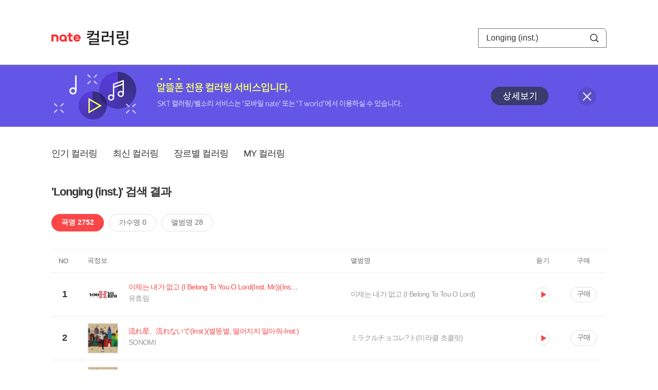

--- FILE ---
content_type: text/html; charset=utf-8
request_url: https://mobile.nate.com/decorate/mvno/search?searchType=song&keyword=Longing%20(inst.)
body_size: 10039
content:
<!DOCTYPE html PUBLIC "-//W3C//DTD XHTML 1.0 Transitional//EN" "http://www.w3.org/TR/xhtml1/DTD/xhtml1-transitional.dtd">
<html xmlns="http://www.w3.org/1999/xhtml" xml:lang="ko" lang="ko">
<head>
<meta http-equiv="X-UA-Compatible" content="IE=Edge" />
<meta http-equiv="Content-Type" content="application/xhtml+xml; charset=utf-8" />
<meta http-equiv="Cache-Control" content="no-cache" />
<meta http-equiv="Cache-Control" content="post-check=0, pre-check=0, no-store, no-cache, must-revalidate" />
<meta http-equiv="Pragma" content="no-cache" />
<meta http-equiv="Expires" content="-1" />
<meta http-equiv="Content-Security-Policy" content="default-src 'self';
   img-src 'self' https://mobileimg.nate.com https://main.nateimg.co.kr https://main2.nateimg.co.kr https://stat.nate.com https://statclick.nate.com https://www.nate.com;
   style-src 'self' 'unsafe-inline' https://common.nate.com;
   script-src 'self' 'unsafe-inline' 'unsafe-eval' https://common.nate.com https://mi.nate.com http://mobile.nate.com;
   media-src 'self' https://down.tums.co.kr;
   font-src 'self';
   base-uri 'self';
   form-action 'self';"







 />
<link href="//main.nateimg.co.kr/img/v7/favicon_32.ico" type="image/x-icon" rel="shortcut icon" />
<link type="text/css" rel="stylesheet" href="../../css/phone_decorate.css?v=20200812" />
<title>컬러링</title>
<script type="text/javascript" src="https://common.nate.com/textGNB/CommonTextGNBV1?xt=U" charset="utf-8"></script>
<!--script type="text/javascript" src="https://mobile.nate.com/js/jquery-2.2.4.min.js"></script--> 
<script type="text/javascript" src="https://mobile.nate.com/js/jquery-3.7.1.js"></script>
<script src="https://mobile.nate.com/js/common/stat.js" charset="utf-8"></script>
</head>
<body onload="javascript:setDomain();">
	<!-- Header -->
	<div id="header" role="banner">
	  <!-- svc -->
	  <div class="svcwrap">
		<div class="gnbWrap">
		  <h1><a href="http://www.nate.com" class="natebi">NATE</a><a href="https://mobile.nate.com/decorate/mvno/top" class="svcname">컬러링</a></h1>
		  
		  <script type="text/javascript">
			  var NateGNB = new classNateGNB();
		  </script>
		  <noscript>
		  <div id="noscript_gnb">
			  <div>
				  <a href="//www.nate.com/" title="네이트 메인으로">네이트 메인으로</a> <span>|</span>
				  <a href="//www.nate.com/sitemap/" title="사이트맵">사이트맵</a>
			  </div>
		  </div>
		  </noscript>

		  <!-- search -->
		  <div id="searchWrap" data-set="search">
			 <form id="search-field" class="srchform" name="form1" action="" method="post">
				<input type="hidden" id="searchType" name="searchType" value="song" />
				<fieldset>
				  <legend>검색영역</legend>                 
				   <input type="text" id="keyword" name="keyword" onkeypress="checkEnter();" value="Longing (inst.)" class="searchBox" title="검색어 입력" />
				   <button type="submit" onclick="search('song');" class="searchBtn"><span class="hide">검색</span></button>
				</fieldset>
			 </form>
		  </div>
		</div>
	  </div>
	  
	  <!-- navigation -->
	  <div class="navWrap"> </div>

	</div>
	<!-- HEADER : E -->
	
	<!-- [추가] 상단 배너 -->
	<div class="bannerWrap" style="background:#6356e6;">
		<div class="banner_cont">
			<a href="https://mobile.nate.com/notice/noticeView?artid=2288"><img src="//mobile.nate.com/img/banner_top_1080x120.png" width="1080" height="120" border="0" alt="" /></a>
			<button type="button" value="배너 영역 닫기" class="btn_close" title="배너 영역 닫기" onclick="$('.bannerWrap').hide();">닫기</button>
		</div>
	</div>

	<!-- BODY -->
	
	<div id="container" class="f-clear decorate">	<!--script type="text/javascript">//<![CDATA[
		function openFaq() {
			goTo('http://erms.nate.com/faq/exSelfFAQList.jsp?parentNodeId=NODE0000000930&nodeDepth=0', 'new');
			return;
		}

		function getBanner(url, e) {
			$.get(url, function() {
			});
		}
	//]]>
	</script-->

	<!-- [삭제] LNB -->
	
	
	<!-- 컨텐츠 영역 시작 -->
	<div id="content">	<script defer="defer" type="text/javascript" src="/js/decorate/popup.js"></script>
	
	<div class="lnbWrap">
		<!-- [추가] 네비게이션 -->
		<div class="lnb">
		<ul>
			<li><a href="/decorate/mvno/top">인기 컬러링</a></li>
			<li><a href="/decorate/mvno/new">최신 컬러링</a></li>
			<li><a href="/decorate/mvno/genre">장르별 컬러링</a></li>
			<li><a href="javascript: goMyColBox();">MY 컬러링</a></li>
		</ul>
		</div>

		<!-- [추가] 내정보 -->
			</div>

	<h4 class="search">'Longing (inst.)' 검색 결과</h4>
	<div class="subLnb">
		<ul>
			<li class="on" id="song"><a href="javascript:search('song');">곡명 2752</a></li>
			<li id="singer"><a href="javascript:search('singer');">가수명 0</a></li>
			<li id="album"><a href="javascript:search('album');">앨범명 28</a></li>
		</ul>
	</div>

	
	<div class="search_wrap">
				<h5 class="hide">컬러링검색결과</h5>
		<!-- 리스트 -->
		<table class="coloringList" cellspacing="0" cellpadding="0" summary="컬러링검색결과 리스트로 제목,가수/앨범,이용하기를 보여주고 있음">
			<caption>컬러링검색결과 리스트</caption>
			<colgroup>
				<col width="70px" />
				<col width="*px" />
				<col width="340px" />
				<col width="68px" />
				<col width="90px" />
			</colgroup>
			<thead>
				<tr>
					<th scope="col" class="rank">NO</th>
					<th scope="col" class="info">곡정보</th>
					<th scope="col" class="album">앨범명</th>
					<th scope="col">듣기</th>
					<th scope="col" class="backNon">구매</th>
				</tr>
			</thead>
			<tbody>
				<tr class="first">
					<td><span class="rank">1</span></td>
					<td class="subject">
					<a href="/decorate/mvno/search?searchType=song&amp;keyword=이제는 내가 없고 (I Belong To You O Lord(Inst. Mr))(Inst. Mr)" title="곡명 검색 결과 이동">
						<span class="cover">
                                                                                                                <img src="//mobileimg.nate.com/tums/album/585019_w.jpg" width="60" height="60" border="0" alt="" />
                                                                                                        </span>
                                                <span class="title">
												<span class="search_txt">이제는 내가 없고 (I Belong To You O Lord(Inst. Mr))(Inst. Mr)</span>
												</span>

					</a>
						<a href="/decorate/mvno/search?searchType=singer&amp;keyword=유효림" title="가수 검색 결과 이동">
						<span class="singer">
						유효림						</span></a>
					</td>
					<td class="album"><a href="/decorate/mvno/search?searchType=album&amp;keyword=이제는 내가 없고 (I Belong To Tou O Lord)" title="앨범 검색 결과 이동">
						이제는 내가 없고 (I Belong To Tou O Lord)						</a>
					</td>
					<td class="hear"><a href="#;" id="3572657" title="미리듣기 새창 열림">듣기</a></td>
					<td class="buy"><a href="#;" id="3572657" title="구매 새창 열림">구매</a></td>
					<input type="hidden" value="3572657" />
					
				</tr><tr >
					<td><span class="rank">2</span></td>
					<td class="subject">
					<a href="/decorate/mvno/search?searchType=song&amp;keyword=流れ星、流れないで(Inst.)(별똥별, 떨어지지 말아줘-Inst.)" title="곡명 검색 결과 이동">
						<span class="cover">
                                                                                                                <img src="//mobileimg.nate.com/tums/album/453264_w.jpg" width="60" height="60" border="0" alt="" />
                                                                                                        </span>
                                                <span class="title">
												<span class="search_txt">流れ星、流れないで(Inst.)(별똥별, 떨어지지 말아줘-Inst.)</span>
												</span>

					</a>
						<a href="/decorate/mvno/search?searchType=singer&amp;keyword=SONOMI" title="가수 검색 결과 이동">
						<span class="singer">
						SONOMI						</span></a>
					</td>
					<td class="album"><a href="/decorate/mvno/search?searchType=album&amp;keyword=ミラクルチョコレ?ト(미라클 초콜릿)" title="앨범 검색 결과 이동">
						ミラクルチョコレ?ト(미라클 초콜릿)						</a>
					</td>
					<td class="hear"><a href="#;" id="2187302" title="미리듣기 새창 열림">듣기</a></td>
					<td class="buy"><a href="#;" id="2187302" title="구매 새창 열림">구매</a></td>
					<input type="hidden" value="2187302" />
					
				</tr><tr >
					<td><span class="rank">3</span></td>
					<td class="subject">
					<a href="/decorate/mvno/search?searchType=song&amp;keyword=ミラクルチョコレ?ト(KREVA Remix Inst.)(미라클 초콜릿-KREVA Remix Inst.)" title="곡명 검색 결과 이동">
						<span class="cover">
                                                                                                                <img src="//mobileimg.nate.com/tums/album/453264_w.jpg" width="60" height="60" border="0" alt="" />
                                                                                                        </span>
                                                <span class="title">
												<span class="search_txt">ミラクルチョコレ?ト(KREVA Remix Inst.)(미라클 초콜릿-KREVA Remix Inst.)</span>
												</span>

					</a>
						<a href="/decorate/mvno/search?searchType=singer&amp;keyword=SONOMI" title="가수 검색 결과 이동">
						<span class="singer">
						SONOMI						</span></a>
					</td>
					<td class="album"><a href="/decorate/mvno/search?searchType=album&amp;keyword=ミラクルチョコレ?ト(미라클 초콜릿)" title="앨범 검색 결과 이동">
						ミラクルチョコレ?ト(미라클 초콜릿)						</a>
					</td>
					<td class="hear"><a href="#;" id="2187303" title="미리듣기 새창 열림">듣기</a></td>
					<td class="buy"><a href="#;" id="2187303" title="구매 새창 열림">구매</a></td>
					<input type="hidden" value="2187303" />
					
				</tr><tr >
					<td><span class="rank">4</span></td>
					<td class="subject">
					<a href="/decorate/mvno/search?searchType=song&amp;keyword=ミラクルチョコレ?ト(Inst.)(미라클 초콜릿-Inst.)" title="곡명 검색 결과 이동">
						<span class="cover">
                                                                                                                <img src="//mobileimg.nate.com/tums/album/453264_w.jpg" width="60" height="60" border="0" alt="" />
                                                                                                        </span>
                                                <span class="title">
												<span class="search_txt">ミラクルチョコレ?ト(Inst.)(미라클 초콜릿-Inst.)</span>
												</span>

					</a>
						<a href="/decorate/mvno/search?searchType=singer&amp;keyword=SONOMI" title="가수 검색 결과 이동">
						<span class="singer">
						SONOMI						</span></a>
					</td>
					<td class="album"><a href="/decorate/mvno/search?searchType=album&amp;keyword=ミラクルチョコレ?ト(미라클 초콜릿)" title="앨범 검색 결과 이동">
						ミラクルチョコレ?ト(미라클 초콜릿)						</a>
					</td>
					<td class="hear"><a href="#;" id="2187301" title="미리듣기 새창 열림">듣기</a></td>
					<td class="buy"><a href="#;" id="2187301" title="구매 새창 열림">구매</a></td>
					<input type="hidden" value="2187301" />
					
				</tr><tr >
					<td><span class="rank">5</span></td>
					<td class="subject">
					<a href="/decorate/mvno/search?searchType=song&amp;keyword=Longing (inst.)" title="곡명 검색 결과 이동">
						<span class="cover">
                                                                                                                <img src="//mobileimg.nate.com/tums/album/327120_w.jpg" width="60" height="60" border="0" alt="" />
                                                                                                        </span>
                                                <span class="title">
												<span class="search_txt">Longing (inst.)</span>
												</span>

					</a>
						<a href="/decorate/mvno/search?searchType=singer&amp;keyword=Gackt (각트)" title="가수 검색 결과 이동">
						<span class="singer">
						Gackt (각트)						</span></a>
					</td>
					<td class="album"><a href="/decorate/mvno/search?searchType=album&amp;keyword=Redemption (Single)" title="앨범 검색 결과 이동">
						Redemption (Single)						</a>
					</td>
					<td class="hear"><a href="#;" id="368313" title="미리듣기 새창 열림">듣기</a></td>
					<td class="buy"><a href="#;" id="368313" title="구매 새창 열림">구매</a></td>
					<input type="hidden" value="368313" />
					
				</tr><tr >
					<td><span class="rank">6</span></td>
					<td class="subject">
					<a href="/decorate/mvno/search?searchType=song&amp;keyword=춘화 (Inst.)" title="곡명 검색 결과 이동">
						<span class="cover">
                                                                                                                <img src="//mobileimg.nate.com/tums/album/7192356_w.jpg" width="60" height="60" border="0" alt="" />
                                                                                                        </span>
                                                <span class="title">
												<span class="search_txt">춘화 (Inst.)</span>
												</span>

					</a>
						<a href="/decorate/mvno/search?searchType=singer&amp;keyword=백종찬" title="가수 검색 결과 이동">
						<span class="singer">
						백종찬						</span></a>
					</td>
					<td class="album"><a href="/decorate/mvno/search?searchType=album&amp;keyword=춘화" title="앨범 검색 결과 이동">
						춘화						</a>
					</td>
					<td class="hear"><a href="#;" id="37627468" title="미리듣기 새창 열림">듣기</a></td>
					<td class="buy"><a href="#;" id="37627468" title="구매 새창 열림">구매</a></td>
					<input type="hidden" value="37627468" />
					
				</tr><tr >
					<td><span class="rank">7</span></td>
					<td class="subject">
					<a href="/decorate/mvno/search?searchType=song&amp;keyword=여행 (Inst.)" title="곡명 검색 결과 이동">
						<span class="cover">
                                                                                                                <img src="//mobileimg.nate.com/tums/album/7128498_w.jpg" width="60" height="60" border="0" alt="" />
                                                                                                        </span>
                                                <span class="title">
												<span class="search_txt">여행 (Inst.)</span>
												</span>

					</a>
						<a href="/decorate/mvno/search?searchType=singer&amp;keyword=백종찬" title="가수 검색 결과 이동">
						<span class="singer">
						백종찬						</span></a>
					</td>
					<td class="album"><a href="/decorate/mvno/search?searchType=album&amp;keyword=여행" title="앨범 검색 결과 이동">
						여행						</a>
					</td>
					<td class="hear"><a href="#;" id="37361147" title="미리듣기 새창 열림">듣기</a></td>
					<td class="buy"><a href="#;" id="37361147" title="구매 새창 열림">구매</a></td>
					<input type="hidden" value="37361147" />
					
				</tr><tr >
					<td><span class="rank">8</span></td>
					<td class="subject">
					<a href="/decorate/mvno/search?searchType=song&amp;keyword=국대급 인생 (Inst.)" title="곡명 검색 결과 이동">
						<span class="cover">
                                                                                                                <img src="//mobileimg.nate.com/tums/album/6776242_w.jpg" width="60" height="60" border="0" alt="" />
                                                                                                        </span>
                                                <span class="title">
												<span class="search_txt">국대급 인생 (Inst.)</span>
												</span>

					</a>
						<a href="/decorate/mvno/search?searchType=singer&amp;keyword=David.Kyung (데이빗경)" title="가수 검색 결과 이동">
						<span class="singer">
						David.Kyung (데이빗경)						</span></a>
					</td>
					<td class="album"><a href="/decorate/mvno/search?searchType=album&amp;keyword=남경(NAMKYUNG) 國代人生" title="앨범 검색 결과 이동">
						남경(NAMKYUNG) 國代人生						</a>
					</td>
					<td class="hear"><a href="#;" id="36179196" title="미리듣기 새창 열림">듣기</a></td>
					<td class="buy"><a href="#;" id="36179196" title="구매 새창 열림">구매</a></td>
					<input type="hidden" value="36179196" />
					
				</tr><tr >
					<td><span class="rank">9</span></td>
					<td class="subject">
					<a href="/decorate/mvno/search?searchType=song&amp;keyword=미소 (Inst.)" title="곡명 검색 결과 이동">
						<span class="cover">
                                                                                                                <img src="//mobileimg.nate.com/tums/album/5944136_w.jpg" width="60" height="60" border="0" alt="" />
                                                                                                        </span>
                                                <span class="title">
												<span class="search_txt">미소 (Inst.)</span>
												</span>

					</a>
						<a href="/decorate/mvno/search?searchType=singer&amp;keyword=백종찬" title="가수 검색 결과 이동">
						<span class="singer">
						백종찬						</span></a>
					</td>
					<td class="album"><a href="/decorate/mvno/search?searchType=album&amp;keyword=미소" title="앨범 검색 결과 이동">
						미소						</a>
					</td>
					<td class="hear"><a href="#;" id="33192890" title="미리듣기 새창 열림">듣기</a></td>
					<td class="buy"><a href="#;" id="33192890" title="구매 새창 열림">구매</a></td>
					<input type="hidden" value="33192890" />
					
				</tr><tr >
					<td><span class="rank">10</span></td>
					<td class="subject">
					<a href="/decorate/mvno/search?searchType=song&amp;keyword=Polaris (Inst.)" title="곡명 검색 결과 이동">
						<span class="cover">
                                                                                                                <img src="//mobileimg.nate.com/tums/album/4511441_w.jpg" width="60" height="60" border="0" alt="" />
                                                                                                        </span>
                                                <span class="title">
												<span class="search_txt">Polaris (Inst.)</span>
												</span>

					</a>
						<a href="/decorate/mvno/search?searchType=singer&amp;keyword=백종찬" title="가수 검색 결과 이동">
						<span class="singer">
						백종찬						</span></a>
					</td>
					<td class="album"><a href="/decorate/mvno/search?searchType=album&amp;keyword=Polaris" title="앨범 검색 결과 이동">
						Polaris						</a>
					</td>
					<td class="hear"><a href="#;" id="27378317" title="미리듣기 새창 열림">듣기</a></td>
					<td class="buy"><a href="#;" id="27378317" title="구매 새창 열림">구매</a></td>
					<input type="hidden" value="27378317" />
					
				</tr><tr >
					<td><span class="rank">11</span></td>
					<td class="subject">
					<a href="/decorate/mvno/search?searchType=song&amp;keyword=하나님 나의 하나님 (Inst.)" title="곡명 검색 결과 이동">
						<span class="cover">
                                                                                                                <img src="//mobileimg.nate.com/tums/album/4368876_w.jpg" width="60" height="60" border="0" alt="" />
                                                                                                        </span>
                                                <span class="title">
												<span class="search_txt">하나님 나의 하나님 (Inst.)</span>
												</span>

					</a>
						<a href="/decorate/mvno/search?searchType=singer&amp;keyword=김동일" title="가수 검색 결과 이동">
						<span class="singer">
						김동일						</span></a>
					</td>
					<td class="album"><a href="/decorate/mvno/search?searchType=album&amp;keyword=하나님 나의 하나님" title="앨범 검색 결과 이동">
						하나님 나의 하나님						</a>
					</td>
					<td class="hear"><a href="#;" id="26846005" title="미리듣기 새창 열림">듣기</a></td>
					<td class="buy"><a href="#;" id="26846005" title="구매 새창 열림">구매</a></td>
					<input type="hidden" value="26846005" />
					
				</tr><tr >
					<td><span class="rank">12</span></td>
					<td class="subject">
					<a href="/decorate/mvno/search?searchType=song&amp;keyword=나를 살게 하시네 (Inst.)" title="곡명 검색 결과 이동">
						<span class="cover">
                                                                                                                <img src="//mobileimg.nate.com/tums/album/3864505_w.jpg" width="60" height="60" border="0" alt="" />
                                                                                                        </span>
                                                <span class="title">
												<span class="search_txt">나를 살게 하시네 (Inst.)</span>
												</span>

					</a>
						<a href="/decorate/mvno/search?searchType=singer&amp;keyword=김동일 (CCM)" title="가수 검색 결과 이동">
						<span class="singer">
						김동일 (CCM)						</span></a>
					</td>
					<td class="album"><a href="/decorate/mvno/search?searchType=album&amp;keyword=나를 살게 하시네" title="앨범 검색 결과 이동">
						나를 살게 하시네						</a>
					</td>
					<td class="hear"><a href="#;" id="24898347" title="미리듣기 새창 열림">듣기</a></td>
					<td class="buy"><a href="#;" id="24898347" title="구매 새창 열림">구매</a></td>
					<input type="hidden" value="24898347" />
					
				</tr><tr >
					<td><span class="rank">13</span></td>
					<td class="subject">
					<a href="/decorate/mvno/search?searchType=song&amp;keyword=S.E. (고.메.) by 싸이먼스 - 첫번째 힙합(Silent Echoes (고요한 메아리)) (Inst.)" title="곡명 검색 결과 이동">
						<span class="cover">
                                                                                                                <img src="//mobileimg.nate.com/tums/album/3513658_w.jpg" width="60" height="60" border="0" alt="" />
                                                                                                        </span>
                                                <span class="title">
												<span class="search_txt">S.E. (고.메.) by 싸이먼스 - 첫번째 힙합(Silent Echoes (고요한 메아리)) (Inst.)</span>
												</span>

					</a>
						<a href="/decorate/mvno/search?searchType=singer&amp;keyword=Simons (싸이먼스)" title="가수 검색 결과 이동">
						<span class="singer">
						Simons (싸이먼스)						</span></a>
					</td>
					<td class="album"><a href="/decorate/mvno/search?searchType=album&amp;keyword=S.E. (고.메) by 싸이먼스-첫번째 힙합" title="앨범 검색 결과 이동">
						S.E. (고.메) by 싸이먼스-첫번째 힙합						</a>
					</td>
					<td class="hear"><a href="#;" id="21376116" title="미리듣기 새창 열림">듣기</a></td>
					<td class="buy"><a href="#;" id="21376116" title="구매 새창 열림">구매</a></td>
					<input type="hidden" value="21376116" />
					
				</tr><tr >
					<td><span class="rank">14</span></td>
					<td class="subject">
					<a href="/decorate/mvno/search?searchType=song&amp;keyword=볼매 (Inst.)" title="곡명 검색 결과 이동">
						<span class="cover">
                                                                                                                <img src="//mobileimg.nate.com/tums/album/3493890_w.jpg" width="60" height="60" border="0" alt="" />
                                                                                                        </span>
                                                <span class="title">
												<span class="search_txt">볼매 (Inst.)</span>
												</span>

					</a>
						<a href="/decorate/mvno/search?searchType=singer&amp;keyword=김진웅" title="가수 검색 결과 이동">
						<span class="singer">
						김진웅						</span></a>
					</td>
					<td class="album"><a href="/decorate/mvno/search?searchType=album&amp;keyword=볼매" title="앨범 검색 결과 이동">
						볼매						</a>
					</td>
					<td class="hear"><a href="#;" id="21290904" title="미리듣기 새창 열림">듣기</a></td>
					<td class="buy"><a href="#;" id="21290904" title="구매 새창 열림">구매</a></td>
					<input type="hidden" value="21290904" />
					
				</tr><tr >
					<td><span class="rank">15</span></td>
					<td class="subject">
					<a href="/decorate/mvno/search?searchType=song&amp;keyword=엄마 (Inst.)" title="곡명 검색 결과 이동">
						<span class="cover">
                                                                                                                <img src="//mobileimg.nate.com/tums/album/3331740_w.jpg" width="60" height="60" border="0" alt="" />
                                                                                                        </span>
                                                <span class="title">
												<span class="search_txt">엄마 (Inst.)</span>
												</span>

					</a>
						<a href="/decorate/mvno/search?searchType=singer&amp;keyword=김진웅" title="가수 검색 결과 이동">
						<span class="singer">
						김진웅						</span></a>
					</td>
					<td class="album"><a href="/decorate/mvno/search?searchType=album&amp;keyword=엄마" title="앨범 검색 결과 이동">
						엄마						</a>
					</td>
					<td class="hear"><a href="#;" id="17904830" title="미리듣기 새창 열림">듣기</a></td>
					<td class="buy"><a href="#;" id="17904830" title="구매 새창 열림">구매</a></td>
					<input type="hidden" value="17904830" />
					
				</tr><tr >
					<td><span class="rank">16</span></td>
					<td class="subject">
					<a href="/decorate/mvno/search?searchType=song&amp;keyword=떠나 (Prod. PATEKO (파테코)) (Inst.)" title="곡명 검색 결과 이동">
						<span class="cover">
                                                                                                                <img src="//mobileimg.nate.com/tums/album/3245272_w.jpg" width="60" height="60" border="0" alt="" />
                                                                                                        </span>
                                                <span class="title">
												<span class="search_txt">떠나 (Prod. PATEKO (파테코)) (Inst.)</span>
												</span>

					</a>
						<a href="/decorate/mvno/search?searchType=singer&amp;keyword=THAMA, Jayci yucca (제이씨 유카)" title="가수 검색 결과 이동">
						<span class="singer">
						THAMA, Jayci yucca (제이씨 유카)						</span></a>
					</td>
					<td class="album"><a href="/decorate/mvno/search?searchType=album&amp;keyword=Listen-Up(리슨업) EP.2" title="앨범 검색 결과 이동">
						Listen-Up(리슨업) EP.2						</a>
					</td>
					<td class="hear"><a href="#;" id="17543337" title="미리듣기 새창 열림">듣기</a></td>
					<td class="buy"><a href="#;" id="17543337" title="구매 새창 열림">구매</a></td>
					<input type="hidden" value="17543337" />
					
				</tr><tr >
					<td><span class="rank">17</span></td>
					<td class="subject">
					<a href="/decorate/mvno/search?searchType=song&amp;keyword=미나에게 (Inst.)" title="곡명 검색 결과 이동">
						<span class="cover">
                                                                                                                <img src="//mobileimg.nate.com/tums/album/3005362_w.jpg" width="60" height="60" border="0" alt="" />
                                                                                                        </span>
                                                <span class="title">
												<span class="search_txt">미나에게 (Inst.)</span>
												</span>

					</a>
						<a href="/decorate/mvno/search?searchType=singer&amp;keyword=김진웅" title="가수 검색 결과 이동">
						<span class="singer">
						김진웅						</span></a>
					</td>
					<td class="album"><a href="/decorate/mvno/search?searchType=album&amp;keyword=미나에게" title="앨범 검색 결과 이동">
						미나에게						</a>
					</td>
					<td class="hear"><a href="#;" id="16783850" title="미리듣기 새창 열림">듣기</a></td>
					<td class="buy"><a href="#;" id="16783850" title="구매 새창 열림">구매</a></td>
					<input type="hidden" value="16783850" />
					
				</tr><tr >
					<td><span class="rank">18</span></td>
					<td class="subject">
					<a href="/decorate/mvno/search?searchType=song&amp;keyword=은방울 (원곡: DANIEL) (Inst.)" title="곡명 검색 결과 이동">
						<span class="cover">
                                                                                                                <img src="//mobileimg.nate.com/tums/album/2345294_w.jpg" width="60" height="60" border="0" alt="" />
                                                                                                        </span>
                                                <span class="title">
												<span class="search_txt">은방울 (원곡: DANIEL) (Inst.)</span>
												</span>

					</a>
						<a href="/decorate/mvno/search?searchType=singer&amp;keyword=나상현씨밴드" title="가수 검색 결과 이동">
						<span class="singer">
						나상현씨밴드						</span></a>
					</td>
					<td class="album"><a href="/decorate/mvno/search?searchType=album&amp;keyword=멜랑꼴리아 OST Part 3" title="앨범 검색 결과 이동">
						멜랑꼴리아 OST Part 3						</a>
					</td>
					<td class="hear"><a href="#;" id="16277234" title="미리듣기 새창 열림">듣기</a></td>
					<td class="buy"><a href="#;" id="16277234" title="구매 새창 열림">구매</a></td>
					<input type="hidden" value="16277234" />
					
				</tr><tr >
					<td><span class="rank">19</span></td>
					<td class="subject">
					<a href="/decorate/mvno/search?searchType=song&amp;keyword=별빛 같은 나의 사랑아 (Inst.)" title="곡명 검색 결과 이동">
						<span class="cover">
                                                                                                                <img src="//mobileimg.nate.com/tums/album/2108258_w.jpg" width="60" height="60" border="0" alt="" />
                                                                                                        </span>
                                                <span class="title">
												<span class="search_txt">별빛 같은 나의 사랑아 (Inst.)</span>
												</span>

					</a>
						<a href="/decorate/mvno/search?searchType=singer&amp;keyword=임영웅" title="가수 검색 결과 이동">
						<span class="singer">
						임영웅						</span></a>
					</td>
					<td class="album"><a href="/decorate/mvno/search?searchType=album&amp;keyword=별빛 같은 나의 사랑아" title="앨범 검색 결과 이동">
						별빛 같은 나의 사랑아						</a>
					</td>
					<td class="hear"><a href="#;" id="14430950" title="미리듣기 새창 열림">듣기</a></td>
					<td class="buy"><a href="#;" id="14430950" title="구매 새창 열림">구매</a></td>
					<input type="hidden" value="14430950" />
					
				</tr><tr >
					<td><span class="rank">20</span></td>
					<td class="subject">
					<a href="/decorate/mvno/search?searchType=song&amp;keyword=사진 속 나와 닮은 그 (Inst.)" title="곡명 검색 결과 이동">
						<span class="cover">
                                                                                                                <img src="//mobileimg.nate.com/tums/album/2008515_w.jpg" width="60" height="60" border="0" alt="" />
                                                                                                        </span>
                                                <span class="title">
												<span class="search_txt">사진 속 나와 닮은 그 (Inst.)</span>
												</span>

					</a>
						<a href="/decorate/mvno/search?searchType=singer&amp;keyword=김진웅" title="가수 검색 결과 이동">
						<span class="singer">
						김진웅						</span></a>
					</td>
					<td class="album"><a href="/decorate/mvno/search?searchType=album&amp;keyword=사진 속 나와 닮은 그" title="앨범 검색 결과 이동">
						사진 속 나와 닮은 그						</a>
					</td>
					<td class="hear"><a href="#;" id="13923938" title="미리듣기 새창 열림">듣기</a></td>
					<td class="buy"><a href="#;" id="13923938" title="구매 새창 열림">구매</a></td>
					<input type="hidden" value="13923938" />
					
				</tr><tr >
					<td><span class="rank">21</span></td>
					<td class="subject">
					<a href="/decorate/mvno/search?searchType=song&amp;keyword=My Big Love (Inst.)" title="곡명 검색 결과 이동">
						<span class="cover">
                                                                                                                <img src="//mobileimg.nate.com/tums/album/2002914_w.jpg" width="60" height="60" border="0" alt="" />
                                                                                                        </span>
                                                <span class="title">
												<span class="search_txt">My Big Love (Inst.)</span>
												</span>

					</a>
						<a href="/decorate/mvno/search?searchType=singer&amp;keyword=[HobbyBack]" title="가수 검색 결과 이동">
						<span class="singer">
						[HobbyBack]						</span></a>
					</td>
					<td class="album"><a href="/decorate/mvno/search?searchType=album&amp;keyword=My Big Love" title="앨범 검색 결과 이동">
						My Big Love						</a>
					</td>
					<td class="hear"><a href="#;" id="13897237" title="미리듣기 새창 열림">듣기</a></td>
					<td class="buy"><a href="#;" id="13897237" title="구매 새창 열림">구매</a></td>
					<input type="hidden" value="13897237" />
					
				</tr><tr >
					<td><span class="rank">22</span></td>
					<td class="subject">
					<a href="/decorate/mvno/search?searchType=song&amp;keyword=내 마음이 움찔했던 순간 (취향저격 그녀 X 규현) (Inst.)" title="곡명 검색 결과 이동">
						<span class="cover">
                                                                                                                <img src="//mobileimg.nate.com/tums/album/1999105_w.jpg" width="60" height="60" border="0" alt="" />
                                                                                                        </span>
                                                <span class="title">
												<span class="search_txt">내 마음이 움찔했던 순간 (취향저격 그녀 X 규현) (Inst.)</span>
												</span>

					</a>
						<a href="/decorate/mvno/search?searchType=singer&amp;keyword=규현 (KYUHYUN)" title="가수 검색 결과 이동">
						<span class="singer">
						규현 (KYUHYUN)						</span></a>
					</td>
					<td class="album"><a href="/decorate/mvno/search?searchType=album&amp;keyword=내 마음이 움찔했던 순간 (취향저격 그녀 X 규현)" title="앨범 검색 결과 이동">
						내 마음이 움찔했던 순간 (취향저격 그녀 X 규현)						</a>
					</td>
					<td class="hear"><a href="#;" id="13879570" title="미리듣기 새창 열림">듣기</a></td>
					<td class="buy"><a href="#;" id="13879570" title="구매 새창 열림">구매</a></td>
					<input type="hidden" value="13879570" />
					
				</tr><tr >
					<td><span class="rank">23</span></td>
					<td class="subject">
					<a href="/decorate/mvno/search?searchType=song&amp;keyword=All I'm Longing For Is You" title="곡명 검색 결과 이동">
						<span class="cover">
                                                                                                                <img src="//mobileimg.nate.com/tums/album/1989381_w.jpg" width="60" height="60" border="0" alt="" />
                                                                                                        </span>
                                                <span class="title">
												<span class="search_txt">All I'm Longing For Is You</span>
												</span>

					</a>
						<a href="/decorate/mvno/search?searchType=singer&amp;keyword=Wouter Hamel" title="가수 검색 결과 이동">
						<span class="singer">
						Wouter Hamel						</span></a>
					</td>
					<td class="album"><a href="/decorate/mvno/search?searchType=album&amp;keyword=All I'm Longing For Is You" title="앨범 검색 결과 이동">
						All I'm Longing For Is You						</a>
					</td>
					<td class="hear"><a href="#;" id="13831726" title="미리듣기 새창 열림">듣기</a></td>
					<td class="buy"><a href="#;" id="13831726" title="구매 새창 열림">구매</a></td>
					<input type="hidden" value="13831726" />
					
				</tr><tr >
					<td><span class="rank">24</span></td>
					<td class="subject">
					<a href="/decorate/mvno/search?searchType=song&amp;keyword=멋진여자 (Inst.)" title="곡명 검색 결과 이동">
						<span class="cover">
                                                                                                                <img src="//mobileimg.nate.com/tums/album/1974795_w.jpg" width="60" height="60" border="0" alt="" />
                                                                                                        </span>
                                                <span class="title">
												<span class="search_txt">멋진여자 (Inst.)</span>
												</span>

					</a>
						<a href="/decorate/mvno/search?searchType=singer&amp;keyword=김진웅" title="가수 검색 결과 이동">
						<span class="singer">
						김진웅						</span></a>
					</td>
					<td class="album"><a href="/decorate/mvno/search?searchType=album&amp;keyword=멋진여자" title="앨범 검색 결과 이동">
						멋진여자						</a>
					</td>
					<td class="hear"><a href="#;" id="13747016" title="미리듣기 새창 열림">듣기</a></td>
					<td class="buy"><a href="#;" id="13747016" title="구매 새창 열림">구매</a></td>
					<input type="hidden" value="13747016" />
					
				</tr><tr >
					<td><span class="rank">25</span></td>
					<td class="subject">
					<a href="/decorate/mvno/search?searchType=song&amp;keyword=시절인연 (時節因緣) (Inst.)" title="곡명 검색 결과 이동">
						<span class="cover">
                                                                                                                <img src="//mobileimg.nate.com/tums/album/1956311_w.jpg" width="60" height="60" border="0" alt="" />
                                                                                                        </span>
                                                <span class="title">
												<span class="search_txt">시절인연 (時節因緣) (Inst.)</span>
												</span>

					</a>
						<a href="/decorate/mvno/search?searchType=singer&amp;keyword=이찬원" title="가수 검색 결과 이동">
						<span class="singer">
						이찬원						</span></a>
					</td>
					<td class="album"><a href="/decorate/mvno/search?searchType=album&amp;keyword=꼰대인턴 OST Part 2" title="앨범 검색 결과 이동">
						꼰대인턴 OST Part 2						</a>
					</td>
					<td class="hear"><a href="#;" id="13635195" title="미리듣기 새창 열림">듣기</a></td>
					<td class="buy"><a href="#;" id="13635195" title="구매 새창 열림">구매</a></td>
					<input type="hidden" value="13635195" />
					
				</tr><tr >
					<td><span class="rank">26</span></td>
					<td class="subject">
					<a href="/decorate/mvno/search?searchType=song&amp;keyword=컬러링 (Inst.)" title="곡명 검색 결과 이동">
						<span class="cover">
                                                                                                                <img src="//mobileimg.nate.com/tums/album/1949414_w.jpg" width="60" height="60" border="0" alt="" />
                                                                                                        </span>
                                                <span class="title">
												<span class="search_txt">컬러링 (Inst.)</span>
												</span>

					</a>
						<a href="/decorate/mvno/search?searchType=singer&amp;keyword=티키틱" title="가수 검색 결과 이동">
						<span class="singer">
						티키틱						</span></a>
					</td>
					<td class="album"><a href="/decorate/mvno/search?searchType=album&amp;keyword=컬러링" title="앨범 검색 결과 이동">
						컬러링						</a>
					</td>
					<td class="hear"><a href="#;" id="13599818" title="미리듣기 새창 열림">듣기</a></td>
					<td class="buy"><a href="#;" id="13599818" title="구매 새창 열림">구매</a></td>
					<input type="hidden" value="13599818" />
					
				</tr><tr >
					<td><span class="rank">27</span></td>
					<td class="subject">
					<a href="/decorate/mvno/search?searchType=song&amp;keyword=바람이 부네요 (Inst.)" title="곡명 검색 결과 이동">
						<span class="cover">
                                                                                                                <img src="//mobileimg.nate.com/tums/album/1947631_w.jpg" width="60" height="60" border="0" alt="" />
                                                                                                        </span>
                                                <span class="title">
												<span class="search_txt">바람이 부네요 (Inst.)</span>
												</span>

					</a>
						<a href="/decorate/mvno/search?searchType=singer&amp;keyword=이소라" title="가수 검색 결과 이동">
						<span class="singer">
						이소라						</span></a>
					</td>
					<td class="album"><a href="/decorate/mvno/search?searchType=album&amp;keyword=슬기로운 의사생활 OST Part 9" title="앨범 검색 결과 이동">
						슬기로운 의사생활 OST Part 9						</a>
					</td>
					<td class="hear"><a href="#;" id="13591277" title="미리듣기 새창 열림">듣기</a></td>
					<td class="buy"><a href="#;" id="13591277" title="구매 새창 열림">구매</a></td>
					<input type="hidden" value="13591277" />
					
				</tr><tr >
					<td><span class="rank">28</span></td>
					<td class="subject">
					<a href="/decorate/mvno/search?searchType=song&amp;keyword=안녕, 오늘의 그대에게 (Inst.)" title="곡명 검색 결과 이동">
						<span class="cover">
                                                                                                                <img src="//mobileimg.nate.com/tums/album/1927726_w.jpg" width="60" height="60" border="0" alt="" />
                                                                                                        </span>
                                                <span class="title">
												<span class="search_txt">안녕, 오늘의 그대에게 (Inst.)</span>
												</span>

					</a>
						<a href="/decorate/mvno/search?searchType=singer&amp;keyword=임한별" title="가수 검색 결과 이동">
						<span class="singer">
						임한별						</span></a>
					</td>
					<td class="album"><a href="/decorate/mvno/search?searchType=album&amp;keyword=안녕, 오늘의 그대에게" title="앨범 검색 결과 이동">
						안녕, 오늘의 그대에게						</a>
					</td>
					<td class="hear"><a href="#;" id="13496047" title="미리듣기 새창 열림">듣기</a></td>
					<td class="buy"><a href="#;" id="13496047" title="구매 새창 열림">구매</a></td>
					<input type="hidden" value="13496047" />
					
				</tr><tr >
					<td><span class="rank">29</span></td>
					<td class="subject">
					<a href="/decorate/mvno/search?searchType=song&amp;keyword=꿀맛이야 (Inst.)" title="곡명 검색 결과 이동">
						<span class="cover">
                                                                                                                <img src="//mobileimg.nate.com/tums/album/1868987_w.jpg" width="60" height="60" border="0" alt="" />
                                                                                                        </span>
                                                <span class="title">
												<span class="search_txt">꿀맛이야 (Inst.)</span>
												</span>

					</a>
						<a href="/decorate/mvno/search?searchType=singer&amp;keyword=하동근" title="가수 검색 결과 이동">
						<span class="singer">
						하동근						</span></a>
					</td>
					<td class="album"><a href="/decorate/mvno/search?searchType=album&amp;keyword=꿀맛이야" title="앨범 검색 결과 이동">
						꿀맛이야						</a>
					</td>
					<td class="hear"><a href="#;" id="13033190" title="미리듣기 새창 열림">듣기</a></td>
					<td class="buy"><a href="#;" id="13033190" title="구매 새창 열림">구매</a></td>
					<input type="hidden" value="13033190" />
					
				</tr><tr >
					<td><span class="rank">30</span></td>
					<td class="subject">
					<a href="/decorate/mvno/search?searchType=song&amp;keyword=그때 그 아인 (Inst.)" title="곡명 검색 결과 이동">
						<span class="cover">
                                                                                                                <img src="//mobileimg.nate.com/tums/album/1869058_w.jpg" width="60" height="60" border="0" alt="" />
                                                                                                        </span>
                                                <span class="title">
												<span class="search_txt">그때 그 아인 (Inst.)</span>
												</span>

					</a>
						<a href="/decorate/mvno/search?searchType=singer&amp;keyword=김필" title="가수 검색 결과 이동">
						<span class="singer">
						김필						</span></a>
					</td>
					<td class="album"><a href="/decorate/mvno/search?searchType=album&amp;keyword=이태원 클라쓰 OST Part.6" title="앨범 검색 결과 이동">
						이태원 클라쓰 OST Part.6						</a>
					</td>
					<td class="hear"><a href="#;" id="13033529" title="미리듣기 새창 열림">듣기</a></td>
					<td class="buy"><a href="#;" id="13033529" title="구매 새창 열림">구매</a></td>
					<input type="hidden" value="13033529" />
					
				</tr><tr >
					<td><span class="rank">31</span></td>
					<td class="subject">
					<a href="/decorate/mvno/search?searchType=song&amp;keyword=다시 난, 여기 (Inst.)" title="곡명 검색 결과 이동">
						<span class="cover">
                                                                                                                <img src="//mobileimg.nate.com/tums/album/1856275_w.jpg" width="60" height="60" border="0" alt="" />
                                                                                                        </span>
                                                <span class="title">
												<span class="search_txt">다시 난, 여기 (Inst.)</span>
												</span>

					</a>
						<a href="/decorate/mvno/search?searchType=singer&amp;keyword=백예린" title="가수 검색 결과 이동">
						<span class="singer">
						백예린						</span></a>
					</td>
					<td class="album"><a href="/decorate/mvno/search?searchType=album&amp;keyword=사랑의 불시착 OST Part 4" title="앨범 검색 결과 이동">
						사랑의 불시착 OST Part 4						</a>
					</td>
					<td class="hear"><a href="#;" id="12968184" title="미리듣기 새창 열림">듣기</a></td>
					<td class="buy"><a href="#;" id="12968184" title="구매 새창 열림">구매</a></td>
					<input type="hidden" value="12968184" />
					
				</tr><tr >
					<td><span class="rank">32</span></td>
					<td class="subject">
					<a href="/decorate/mvno/search?searchType=song&amp;keyword=제주 감귤(Inst.)" title="곡명 검색 결과 이동">
						<span class="cover">
                                                                                                                <img src="//mobileimg.nate.com/tums/album/1838001_w.jpg" width="60" height="60" border="0" alt="" />
                                                                                                        </span>
                                                <span class="title">
												<span class="search_txt">제주 감귤(Inst.)</span>
												</span>

					</a>
						<a href="/decorate/mvno/search?searchType=singer&amp;keyword=박나연" title="가수 검색 결과 이동">
						<span class="singer">
						박나연						</span></a>
					</td>
					<td class="album"><a href="/decorate/mvno/search?searchType=album&amp;keyword=제주 감귤" title="앨범 검색 결과 이동">
						제주 감귤						</a>
					</td>
					<td class="hear"><a href="#;" id="12866772" title="미리듣기 새창 열림">듣기</a></td>
					<td class="buy"><a href="#;" id="12866772" title="구매 새창 열림">구매</a></td>
					<input type="hidden" value="12866772" />
					
				</tr><tr >
					<td><span class="rank">33</span></td>
					<td class="subject">
					<a href="/decorate/mvno/search?searchType=song&amp;keyword=DEAR LOVE (Inst.)" title="곡명 검색 결과 이동">
						<span class="cover">
                                                                                                                <img src="//mobileimg.nate.com/tums/album/1822536_w.jpg" width="60" height="60" border="0" alt="" />
                                                                                                        </span>
                                                <span class="title">
												<span class="search_txt">DEAR LOVE (Inst.)</span>
												</span>

					</a>
						<a href="/decorate/mvno/search?searchType=singer&amp;keyword=임현식 (BTOB)" title="가수 검색 결과 이동">
						<span class="singer">
						임현식 (BTOB)						</span></a>
					</td>
					<td class="album"><a href="/decorate/mvno/search?searchType=album&amp;keyword=RENDEZ-VOUS" title="앨범 검색 결과 이동">
						RENDEZ-VOUS						</a>
					</td>
					<td class="hear"><a href="#;" id="18176276" title="미리듣기 새창 열림">듣기</a></td>
					<td class="buy"><a href="#;" id="18176276" title="구매 새창 열림">구매</a></td>
					<input type="hidden" value="18176276" />
					
				</tr><tr >
					<td><span class="rank">34</span></td>
					<td class="subject">
					<a href="/decorate/mvno/search?searchType=song&amp;keyword=이상한 사람 (inst.)" title="곡명 검색 결과 이동">
						<span class="cover">
                                                                                                                <img src="//mobileimg.nate.com/tums/album/1817274_w.jpg" width="60" height="60" border="0" alt="" />
                                                                                                        </span>
                                                <span class="title">
												<span class="search_txt">이상한 사람 (inst.)</span>
												</span>

					</a>
						<a href="/decorate/mvno/search?searchType=singer&amp;keyword=존박 (John Park)" title="가수 검색 결과 이동">
						<span class="singer">
						존박 (John Park)						</span></a>
					</td>
					<td class="album"><a href="/decorate/mvno/search?searchType=album&amp;keyword=동백꽃 필 무렵 (KBS2 수목드라마) OST - Part.1" title="앨범 검색 결과 이동">
						동백꽃 필 무렵 (KBS2 수목드라마) OST - Part.1						</a>
					</td>
					<td class="hear"><a href="#;" id="12738448" title="미리듣기 새창 열림">듣기</a></td>
					<td class="buy"><a href="#;" id="12738448" title="구매 새창 열림">구매</a></td>
					<input type="hidden" value="12738448" />
					
				</tr><tr >
					<td><span class="rank">35</span></td>
					<td class="subject">
					<a href="/decorate/mvno/search?searchType=song&amp;keyword=헤어지자 (Prod. 정키) (Inst.)" title="곡명 검색 결과 이동">
						<span class="cover">
                                                                                                                <img src="//mobileimg.nate.com/tums/album/1808208_w.jpg" width="60" height="60" border="0" alt="" />
                                                                                                        </span>
                                                <span class="title">
												<span class="search_txt">헤어지자 (Prod. 정키) (Inst.)</span>
												</span>

					</a>
						<a href="/decorate/mvno/search?searchType=singer&amp;keyword=휘인(Whee In)" title="가수 검색 결과 이동">
						<span class="singer">
						휘인(Whee In)						</span></a>
					</td>
					<td class="album"><a href="/decorate/mvno/search?searchType=album&amp;keyword=soar" title="앨범 검색 결과 이동">
						soar						</a>
					</td>
					<td class="hear"><a href="#;" id="12692845" title="미리듣기 새창 열림">듣기</a></td>
					<td class="buy"><a href="#;" id="12692845" title="구매 새창 열림">구매</a></td>
					<input type="hidden" value="12692845" />
					
				</tr><tr >
					<td><span class="rank">36</span></td>
					<td class="subject">
					<a href="/decorate/mvno/search?searchType=song&amp;keyword=9월의 바캉스 (Inst.)" title="곡명 검색 결과 이동">
						<span class="cover">
                                                                                                                <img src="//mobileimg.nate.com/tums/album/1804465_w.jpg" width="60" height="60" border="0" alt="" />
                                                                                                        </span>
                                                <span class="title">
												<span class="search_txt">9월의 바캉스 (Inst.)</span>
												</span>

					</a>
						<a href="/decorate/mvno/search?searchType=singer&amp;keyword=김재환, 스텔라장 (Stella Jang)" title="가수 검색 결과 이동">
						<span class="singer">
						김재환, 스텔라장 (Stella Jang)						</span></a>
					</td>
					<td class="album"><a href="/decorate/mvno/search?searchType=album&amp;keyword=포켓리스트 8/12" title="앨범 검색 결과 이동">
						포켓리스트 8/12						</a>
					</td>
					<td class="hear"><a href="#;" id="12673756" title="미리듣기 새창 열림">듣기</a></td>
					<td class="buy"><a href="#;" id="12673756" title="구매 새창 열림">구매</a></td>
					<input type="hidden" value="12673756" />
					
				</tr><tr >
					<td><span class="rank">37</span></td>
					<td class="subject">
					<a href="/decorate/mvno/search?searchType=song&amp;keyword=벗 (He'story) (inst.)" title="곡명 검색 결과 이동">
						<span class="cover">
                                                                                                                <img src="//mobileimg.nate.com/tums/album/1803909_w.jpg" width="60" height="60" border="0" alt="" />
                                                                                                        </span>
                                                <span class="title">
												<span class="search_txt">벗 (He'story) (inst.)</span>
												</span>

					</a>
						<a href="/decorate/mvno/search?searchType=singer&amp;keyword=닐로 (Nil_O)" title="가수 검색 결과 이동">
						<span class="singer">
						닐로 (Nil_O)						</span></a>
					</td>
					<td class="album"><a href="/decorate/mvno/search?searchType=album&amp;keyword=벗 (He'story)" title="앨범 검색 결과 이동">
						벗 (He'story)						</a>
					</td>
					<td class="hear"><a href="#;" id="12671004" title="미리듣기 새창 열림">듣기</a></td>
					<td class="buy"><a href="#;" id="12671004" title="구매 새창 열림">구매</a></td>
					<input type="hidden" value="12671004" />
					
				</tr><tr >
					<td><span class="rank">38</span></td>
					<td class="subject">
					<a href="/decorate/mvno/search?searchType=song&amp;keyword=안녕 (Inst.)" title="곡명 검색 결과 이동">
						<span class="cover">
                                                                                                                <img src="//mobileimg.nate.com/tums/album/1799999_w.jpg" width="60" height="60" border="0" alt="" />
                                                                                                        </span>
                                                <span class="title">
												<span class="search_txt">안녕 (Inst.)</span>
												</span>

					</a>
						<a href="/decorate/mvno/search?searchType=singer&amp;keyword=폴킴" title="가수 검색 결과 이동">
						<span class="singer">
						폴킴						</span></a>
					</td>
					<td class="album"><a href="/decorate/mvno/search?searchType=album&amp;keyword=호텔 델루나 OST Part.10" title="앨범 검색 결과 이동">
						호텔 델루나 OST Part.10						</a>
					</td>
					<td class="hear"><a href="#;" id="12649248" title="미리듣기 새창 열림">듣기</a></td>
					<td class="buy"><a href="#;" id="12649248" title="구매 새창 열림">구매</a></td>
					<input type="hidden" value="12649248" />
					
				</tr><tr >
					<td><span class="rank">39</span></td>
					<td class="subject">
					<a href="/decorate/mvno/search?searchType=song&amp;keyword=자화상(Inst.)" title="곡명 검색 결과 이동">
						<span class="cover">
                                                                                                                <img src="//mobileimg.nate.com/tums/album/1787363_w.jpg" width="60" height="60" border="0" alt="" />
                                                                                                        </span>
                                                <span class="title">
												<span class="search_txt">자화상(Inst.)</span>
												</span>

					</a>
						<a href="/decorate/mvno/search?searchType=singer&amp;keyword=김남욱" title="가수 검색 결과 이동">
						<span class="singer">
						김남욱						</span></a>
					</td>
					<td class="album"><a href="/decorate/mvno/search?searchType=album&amp;keyword=자화상(Self-portrait)" title="앨범 검색 결과 이동">
						자화상(Self-portrait)						</a>
					</td>
					<td class="hear"><a href="#;" id="12575245" title="미리듣기 새창 열림">듣기</a></td>
					<td class="buy"><a href="#;" id="12575245" title="구매 새창 열림">구매</a></td>
					<input type="hidden" value="12575245" />
					
				</tr><tr >
					<td><span class="rank">40</span></td>
					<td class="subject">
					<a href="/decorate/mvno/search?searchType=song&amp;keyword=괜찮지 않아도 괜찮아 (Inst.)" title="곡명 검색 결과 이동">
						<span class="cover">
                                                                                                                <img src="//mobileimg.nate.com/tums/album/1732714_w.jpg" width="60" height="60" border="0" alt="" />
                                                                                                        </span>
                                                <span class="title">
												<span class="search_txt">괜찮지 않아도 괜찮아 (Inst.)</span>
												</span>

					</a>
						<a href="/decorate/mvno/search?searchType=singer&amp;keyword=Yun" title="가수 검색 결과 이동">
						<span class="singer">
						Yun						</span></a>
					</td>
					<td class="album"><a href="/decorate/mvno/search?searchType=album&amp;keyword=괜찮지 않아도 괜찮아" title="앨범 검색 결과 이동">
						괜찮지 않아도 괜찮아						</a>
					</td>
					<td class="hear"><a href="#;" id="12259477" title="미리듣기 새창 열림">듣기</a></td>
					<td class="buy"><a href="#;" id="12259477" title="구매 새창 열림">구매</a></td>
					<input type="hidden" value="12259477" />
					
				</tr><tr >
					<td><span class="rank">41</span></td>
					<td class="subject">
					<a href="/decorate/mvno/search?searchType=song&amp;keyword=새드나잇 (SAD NIGHT) (Inst.)" title="곡명 검색 결과 이동">
						<span class="cover">
                                                                                                                <img src="//mobileimg.nate.com/tums/album/1683034_w.jpg" width="60" height="60" border="0" alt="" />
                                                                                                        </span>
                                                <span class="title">
												<span class="search_txt">새드나잇 (SAD NIGHT) (Inst.)</span>
												</span>

					</a>
						<a href="/decorate/mvno/search?searchType=singer&amp;keyword=코요태" title="가수 검색 결과 이동">
						<span class="singer">
						코요태						</span></a>
					</td>
					<td class="album"><a href="/decorate/mvno/search?searchType=album&amp;keyword=20th ANNIVERSARY 'Reborn'" title="앨범 검색 결과 이동">
						20th ANNIVERSARY 'Reborn'						</a>
					</td>
					<td class="hear"><a href="#;" id="12238680" title="미리듣기 새창 열림">듣기</a></td>
					<td class="buy"><a href="#;" id="12238680" title="구매 새창 열림">구매</a></td>
					<input type="hidden" value="12238680" />
					
				</tr><tr >
					<td><span class="rank">42</span></td>
					<td class="subject">
					<a href="/decorate/mvno/search?searchType=song&amp;keyword=팩트 (FACT) (Inst.)" title="곡명 검색 결과 이동">
						<span class="cover">
                                                                                                                <img src="//mobileimg.nate.com/tums/album/1683034_w.jpg" width="60" height="60" border="0" alt="" />
                                                                                                        </span>
                                                <span class="title">
												<span class="search_txt">팩트 (FACT) (Inst.)</span>
												</span>

					</a>
						<a href="/decorate/mvno/search?searchType=singer&amp;keyword=코요태" title="가수 검색 결과 이동">
						<span class="singer">
						코요태						</span></a>
					</td>
					<td class="album"><a href="/decorate/mvno/search?searchType=album&amp;keyword=20th ANNIVERSARY 'Reborn'" title="앨범 검색 결과 이동">
						20th ANNIVERSARY 'Reborn'						</a>
					</td>
					<td class="hear"><a href="#;" id="12238681" title="미리듣기 새창 열림">듣기</a></td>
					<td class="buy"><a href="#;" id="12238681" title="구매 새창 열림">구매</a></td>
					<input type="hidden" value="12238681" />
					
				</tr><tr >
					<td><span class="rank">43</span></td>
					<td class="subject">
					<a href="/decorate/mvno/search?searchType=song&amp;keyword=스릴러 (THRILLER) (Inst.)" title="곡명 검색 결과 이동">
						<span class="cover">
                                                                                                                <img src="//mobileimg.nate.com/tums/album/1683034_w.jpg" width="60" height="60" border="0" alt="" />
                                                                                                        </span>
                                                <span class="title">
												<span class="search_txt">스릴러 (THRILLER) (Inst.)</span>
												</span>

					</a>
						<a href="/decorate/mvno/search?searchType=singer&amp;keyword=코요태" title="가수 검색 결과 이동">
						<span class="singer">
						코요태						</span></a>
					</td>
					<td class="album"><a href="/decorate/mvno/search?searchType=album&amp;keyword=20th ANNIVERSARY 'Reborn'" title="앨범 검색 결과 이동">
						20th ANNIVERSARY 'Reborn'						</a>
					</td>
					<td class="hear"><a href="#;" id="12238679" title="미리듣기 새창 열림">듣기</a></td>
					<td class="buy"><a href="#;" id="12238679" title="구매 새창 열림">구매</a></td>
					<input type="hidden" value="12238679" />
					
				</tr><tr >
					<td><span class="rank">44</span></td>
					<td class="subject">
					<a href="/decorate/mvno/search?searchType=song&amp;keyword=해야 (Sunrise) (Inst.)" title="곡명 검색 결과 이동">
						<span class="cover">
                                                                                                                <img src="//mobileimg.nate.com/tums/album/1675680_w.jpg" width="60" height="60" border="0" alt="" />
                                                                                                        </span>
                                                <span class="title">
												<span class="search_txt">해야 (Sunrise) (Inst.)</span>
												</span>

					</a>
						<a href="/decorate/mvno/search?searchType=singer&amp;keyword=여자친구 (GFRIEND)" title="가수 검색 결과 이동">
						<span class="singer">
						여자친구 (GFRIEND)						</span></a>
					</td>
					<td class="album"><a href="/decorate/mvno/search?searchType=album&amp;keyword=여자친구 The 2nd Album `Time for us`" title="앨범 검색 결과 이동">
						여자친구 The 2nd Album `Time for us`						</a>
					</td>
					<td class="hear"><a href="#;" id="12192803" title="미리듣기 새창 열림">듣기</a></td>
					<td class="buy"><a href="#;" id="12192803" title="구매 새창 열림">구매</a></td>
					<input type="hidden" value="12192803" />
					
				</tr><tr >
					<td><span class="rank">45</span></td>
					<td class="subject">
					<a href="/decorate/mvno/search?searchType=song&amp;keyword=느린 우체통(Inst.)" title="곡명 검색 결과 이동">
						<span class="cover">
                                                                                                                <img src="//mobileimg.nate.com/tums/album/1666883_w.jpg" width="60" height="60" border="0" alt="" />
                                                                                                        </span>
                                                <span class="title">
												<span class="search_txt">느린 우체통(Inst.)</span>
												</span>

					</a>
						<a href="/decorate/mvno/search?searchType=singer&amp;keyword=윤하 (YOUNHA)" title="가수 검색 결과 이동">
						<span class="singer">
						윤하 (YOUNHA)						</span></a>
					</td>
					<td class="album"><a href="/decorate/mvno/search?searchType=album&amp;keyword=느린 우체통" title="앨범 검색 결과 이동">
						느린 우체통						</a>
					</td>
					<td class="hear"><a href="#;" id="12132278" title="미리듣기 새창 열림">듣기</a></td>
					<td class="buy"><a href="#;" id="12132278" title="구매 새창 열림">구매</a></td>
					<input type="hidden" value="12132278" />
					
				</tr><tr >
					<td><span class="rank">46</span></td>
					<td class="subject">
					<a href="/decorate/mvno/search?searchType=song&amp;keyword=PLAY COLOR (Inst.)" title="곡명 검색 결과 이동">
						<span class="cover">
                                                                                                                <img src="//mobileimg.nate.com/tums/album/1644473_w.jpg" width="60" height="60" border="0" alt="" />
                                                                                                        </span>
                                                <span class="title">
												<span class="search_txt">PLAY COLOR (Inst.)</span>
												</span>

					</a>
						<a href="/decorate/mvno/search?searchType=singer&amp;keyword=장원규 (Sweetch)" title="가수 검색 결과 이동">
						<span class="singer">
						장원규 (Sweetch)						</span></a>
					</td>
					<td class="album"><a href="/decorate/mvno/search?searchType=album&amp;keyword=PLAY COLOR (Feat. sooon)" title="앨범 검색 결과 이동">
						PLAY COLOR (Feat. sooon)						</a>
					</td>
					<td class="hear"><a href="#;" id="12054723" title="미리듣기 새창 열림">듣기</a></td>
					<td class="buy"><a href="#;" id="12054723" title="구매 새창 열림">구매</a></td>
					<input type="hidden" value="12054723" />
					
				</tr><tr >
					<td><span class="rank">47</span></td>
					<td class="subject">
					<a href="/decorate/mvno/search?searchType=song&amp;keyword=City Lights (Inst.)" title="곡명 검색 결과 이동">
						<span class="cover">
                                                                                                                <img src="//mobileimg.nate.com/tums/album/1638557_w.jpg" width="60" height="60" border="0" alt="" />
                                                                                                        </span>
                                                <span class="title">
												<span class="search_txt">City Lights (Inst.)</span>
												</span>

					</a>
						<a href="/decorate/mvno/search?searchType=singer&amp;keyword=Django (쟝고)" title="가수 검색 결과 이동">
						<span class="singer">
						Django (쟝고)						</span></a>
					</td>
					<td class="album"><a href="/decorate/mvno/search?searchType=album&amp;keyword=Seoul Jazz Instrumental" title="앨범 검색 결과 이동">
						Seoul Jazz Instrumental						</a>
					</td>
					<td class="hear"><a href="#;" id="12013980" title="미리듣기 새창 열림">듣기</a></td>
					<td class="buy"><a href="#;" id="12013980" title="구매 새창 열림">구매</a></td>
					<input type="hidden" value="12013980" />
					
				</tr><tr >
					<td><span class="rank">48</span></td>
					<td class="subject">
					<a href="/decorate/mvno/search?searchType=song&amp;keyword=틈 (Inst.)" title="곡명 검색 결과 이동">
						<span class="cover">
                                                                                                                <img src="//mobileimg.nate.com/tums/album/1631287_w.jpg" width="60" height="60" border="0" alt="" />
                                                                                                        </span>
                                                <span class="title">
												<span class="search_txt">틈 (Inst.)</span>
												</span>

					</a>
						<a href="/decorate/mvno/search?searchType=singer&amp;keyword=송하예" title="가수 검색 결과 이동">
						<span class="singer">
						송하예						</span></a>
					</td>
					<td class="album"><a href="/decorate/mvno/search?searchType=album&amp;keyword=끝까지 사랑 OST Part.17" title="앨범 검색 결과 이동">
						끝까지 사랑 OST Part.17						</a>
					</td>
					<td class="hear"><a href="#;" id="11968675" title="미리듣기 새창 열림">듣기</a></td>
					<td class="buy"><a href="#;" id="11968675" title="구매 새창 열림">구매</a></td>
					<input type="hidden" value="11968675" />
					
				</tr><tr >
					<td><span class="rank">49</span></td>
					<td class="subject">
					<a href="/decorate/mvno/search?searchType=song&amp;keyword=그대만 보여서 (Inst.)" title="곡명 검색 결과 이동">
						<span class="cover">
                                                                                                                <img src="//mobileimg.nate.com/tums/album/1598301_w.jpg" width="60" height="60" border="0" alt="" />
                                                                                                        </span>
                                                <span class="title">
												<span class="search_txt">그대만 보여서 (Inst.)</span>
												</span>

					</a>
						<a href="/decorate/mvno/search?searchType=singer&amp;keyword=김나영" title="가수 검색 결과 이동">
						<span class="singer">
						김나영						</span></a>
					</td>
					<td class="album"><a href="/decorate/mvno/search?searchType=album&amp;keyword=김비서가 왜 그럴까 OST Part.5" title="앨범 검색 결과 이동">
						김비서가 왜 그럴까 OST Part.5						</a>
					</td>
					<td class="hear"><a href="#;" id="11768696" title="미리듣기 새창 열림">듣기</a></td>
					<td class="buy"><a href="#;" id="11768696" title="구매 새창 열림">구매</a></td>
					<input type="hidden" value="11768696" />
					
				</tr><tr >
					<td><span class="rank">50</span></td>
					<td class="subject">
					<a href="/decorate/mvno/search?searchType=song&amp;keyword=The Longing Dance" title="곡명 검색 결과 이동">
						<span class="cover">
                                                                                                                <img src="//mobileimg.nate.com/tums/album/1596907_w.jpg" width="60" height="60" border="0" alt="" />
                                                                                                        </span>
                                                <span class="title">
												<span class="search_txt">The Longing Dance</span>
												</span>

					</a>
						<a href="/decorate/mvno/search?searchType=singer&amp;keyword=임지은" title="가수 검색 결과 이동">
						<span class="singer">
						임지은						</span></a>
					</td>
					<td class="album"><a href="/decorate/mvno/search?searchType=album&amp;keyword=너도 인간이니? (KBS2TV 월화드라마) OST - Part.3" title="앨범 검색 결과 이동">
						너도 인간이니? (KBS2TV 월화드라마) OST - Part.3						</a>
					</td>
					<td class="hear"><a href="#;" id="11759537" title="미리듣기 새창 열림">듣기</a></td>
					<td class="buy"><a href="#;" id="11759537" title="구매 새창 열림">구매</a></td>
					<input type="hidden" value="11759537" />
					
				</tr>			</tbody>
			
			
		</table>
		<!-- 페이징 -->
<div class="paginator">
<!--span class="paging"> 
	<a href="" cyt:if=" isset($this->nav_info['more_pre_term']) ">
	<img src="https://mobileimg.nate.com/btn/btn_paging_first.gif" class="prev2" alt="맨앞" />
	</a> 

	<dummy cyt:if=" isset($this->nav_info['more_pre_page']) "> 
	<a href=""><img src="https://mobileimg.nate.com/btn/btn_paging_prev.gif" class="prev" alt="이전" /></a> 
	</dummy> 
	<dummy cyt:else> 
	<img src="https://mobileimg.nate.com/btn/btn_paging_prev.gif" class="prev" alt="이전" /> 
	</dummy> 

	<span class="num"> 
	<dummy cyt:foreach=" $this->nav_info['paging_list'] as $paging "> 
	<a href="" class="current" attr-if:class=" $paging['no'] == $this->nav_info['crnt_page_no'] ">  </a> 
	</dummy>
	</span> 

	<dummy cyt:if=" isset($this->nav_info['more_next_page']) "> 
	<a href="?searchType=song&keyword=Longing (inst.)&page=2"><img src="https://mobileimg.nate.com/btn/btn_paging_next.gif" class="next" alt="다음" /></a> 
	</dummy> 
	<dummy cyt:else> 
	<img src="https://mobileimg.nate.com/btn/btn_paging_next.gif" class="next" alt="다음" /> 
	</dummy> 

	<a href="?searchType=song&keyword=Longing (inst.)&page=56" cyt:if=" isset($this->nav_info['more_next_term']) ">
	<img src="https://mobileimg.nate.com/btn/btn_paging_last.gif" class="next2" alt="맨뒤" />
	</a>

</span-->

<span class="paging">
		<!--dummy cyt:else>
	<span class="prev">이전</span>
	</dummy-->
	<span class="num">  
	        <a href="?searchType=song&amp;keyword=Longing (inst.)&amp;page=1" class="current"> 1 </a>
                <a href="?searchType=song&amp;keyword=Longing (inst.)&amp;page=2" > 2 </a>
                <a href="?searchType=song&amp;keyword=Longing (inst.)&amp;page=3" > 3 </a>
                <a href="?searchType=song&amp;keyword=Longing (inst.)&amp;page=4" > 4 </a>
                <a href="?searchType=song&amp;keyword=Longing (inst.)&amp;page=5" > 5 </a>
                <a href="?searchType=song&amp;keyword=Longing (inst.)&amp;page=6" > 6 </a>
                <a href="?searchType=song&amp;keyword=Longing (inst.)&amp;page=7" > 7 </a>
                <a href="?searchType=song&amp;keyword=Longing (inst.)&amp;page=8" > 8 </a>
                <a href="?searchType=song&amp;keyword=Longing (inst.)&amp;page=9" > 9 </a>
                <a href="?searchType=song&amp;keyword=Longing (inst.)&amp;page=10" > 10 </a>
        	</span>  
	        <span class="next"><a href="?searchType=song&amp;keyword=Longing (inst.)&amp;page=2">다음</a></span>
                <!--dummy cyt:else>
	<span class="next">다음</span>       
	</dummy-->
</span> 
</div><!-- //페이징 -->	
				
	</div>
	<div id="modal_buy" class="modal_layer"></div>
	<div id="modal_preview" class="modal_layer"></div>

	<div class="provide_planet">
		본 서비스는 <span>SK플래닛</span>에서 제공합니다.
	</div>

<script>
	$(document).ready(function(){
		var searchType = $("#searchType").val()||"song";
		$(".subLnb li").removeClass("on");
		$("#"+searchType).addClass("on")
		//                $("#modal_opne_btn8").click(function(){
		//                        $("#modal8").fadeIn(200);
		//			
		//                });

        $(".hear a").click(function(){
			//시스템 점검 여부 확인
			if(isSystemCheck()) return false;

			var url = "/decorate/popup/preview";
            var param = {
				o_song_id   : $(this).attr('id'),
				type : 'modal'
            };

			$.post(url, param, function(result) {
					$("#modal_preview").append(result);
					$("#modal_preview").show();
			});
		});

        $(".buy a").click(function(){
			//시스템 점검 여부 확인
			if(isSystemCheck()) return false;

			var url = "/decorate/popup/buy";
			var param = {
				o_song_id 	: $(this).attr('id')
			};
					
			$.post(url, param, function(result) {
				if(result=='need_login'){
					alert("로그인 후 이용 가능합니다.");
					var crnt_url = encodeURI(document.location.href);
					document.location.href='https://xo.nate.com/Login.sk?redirect='+crnt_url+'&cpurl=';
				}
				$("#modal_buy").append(result);
				$("#modal_buy").show();	
			});
		});
		
/*
		$('#modal_buy').on('click', '#modal_close', function(e) {

			$("#modal_buy").empty();
          		audio.load();
		});

		$('#modal_preview').on('click', '#modal_close', function(e) {

                        $("#modal_preview").empty();
                        audio.load();
                });
*/
        });
        </script>
	<script language="javascript">statNdr("decomvno_ndr.nate.com/search/");</script>
	
</div>
	<!-- //컨텐츠 영역 끝 -->
	
	<!-- [추가] 공지사항 -->
	<div class="noticeArea">
		<dl>
			<dt>공지사항</dt>
			<!--dd><a href="#">[서비스 점검] 벨소리 서비스 점검 안내</a></dd-->
                        <dd><a href="https://mobile.nate.com/notice/noticeView?artid=2300" ;=";">[서비스 점검] 컬러링 서비스 점검 안내(4/7)</a></dd>
		</dl>
	    <a href="https://helpdesk.nate.com/web/faq?nodeIds=NODE0000000185" class="go_helpdesk" title="고객센터 서비스 도움말 새창 열림" target="_blank">서비스 도움말</a>
	</div>
	
	<!-- [추가] 하단배너 -->
	<!--div class="bannerBtm" style="height:138px;">
	<img src="//mobile.nate.com/img/banner_bottom_gray_1080x138.png" width="1080" height="138" border="0" alt="">
	</div-->

	<div style="padding-top:10px; padding-bottom:30px;">
	    <table style="font-size:13px; width:100%; border:solid 0.5px; border-collapse:collapse;">
		<tr>
		<td rowspan="5" style="font-weight:bold; width:15%; text-align:center; background:#cccccc;">알뜰폰 사업자별<br /> 고객센터</td>
		<td style="width:1%"></td>
		<td style="padding:5px 5px 5px 5px;">SK텔링크 : 1599-0999/휴대폰 114</td>
                <td>스마텔 : 1566-0212/휴대폰 114</td>
		<td>아이즈비전 : 1800-6100/휴대폰 114</td>
		</tr>
				
                <tr>
		<td style="width:1%"></td>
                <td style="padding:5px 5px 5px 5px;">에스원 : 1599-7114/휴대폰 114</td>
                <td>유니컴즈 : 1899-3633/휴대폰 114</td>
                <td>큰사람컴퓨터 : 1670-9114/휴대폰 114</td>
                </tr>

                <tr>
		<td style="width:1%"></td>
                <td style="padding:5px 5px 5px 5px;">프리텔레콤 : 1661-2207/휴대폰 114</td>
                <td>LG헬로비전 : 1855-2114/휴대폰 114</td>
                <td>토스모바일 : 1660-1114/휴대폰 114</td>
                </tr>
	
                <tr>
		<td style="width:1%"></td>
                <td style="padding:5px 5px 5px 5px;">스테이지파이브 : 1668-5730/휴대폰 114</td>
                <td>한국케이블텔레콤 : 1877-9114/휴대폰 114</td>
		<td>조이텔 : 1566-8692/휴대폰 114</td>
		</tr>

                <tr>
		<td style="width:1%"></td>
                <td style="padding:5px 5px 5px 5px;">리브모바일 : 1522-9999/휴대폰 114</td>
		<td>세종텔레콤 : 1666-9316/휴대폰 114</td>
		<td>에넥스텔레콤 : 1577-0332/휴대폰 114</td>
		<td></td>
                </tr>

		</table>
	</div>

	<hr class="layout" />
	<!-- RNB 삭제-->
	
</div>
	<script>
	        function search(searchType) {
        var frm = document.form1;
        //frm.searchType.value = searchType || "";
        frm.searchType.value = searchType;

//        var selector = '#count_' + searchType;
//        if($(selector).val() != '0'){

            if($.trim($("#keyword").val())=="") {
                alert("검색어를 입력해주세요.");
                $("#keyword").focus();
             //   return false;
            }else{
            	frm.method = 'get';
            	frm.action = "/decorate/mvno/search";
            	frm.submit();
	    }

//        }else{

//            var text = '<p style="text-align: center; margin: 40px 0px;">검색 결과가 없습니다.</p>';

//            $('.song-list').empty().append(text);
//            $('button').removeClass("selected");
//            $('#'+searchType).addClass("selected");


//        }
	}

	function checkEnter() {
        if (event.keyCode == 13) {
                search('song');
                return;
        }
	}
function popupPhoneSetting(){
	//document.domain = 'nate.com';
	//var url = "http://mgame.nate.com/download/phone_setting.php?site=" + document.domain;
	//oWnd = window.open(url,'popup_phone_setting','scrollbars=no,resizable=no,toolbar=no,location=no,directories=no,status=no,menubar=no');

	var loc_now = ""+top.document.location;
	var r_url = encodeURIComponent(loc_now);
	//var b_url = encodeURIComponent("http://mobile.nate.com/bridge.html");
	var url = "https://member.nate.com/modify/RegistPhone.sk?r_url="+r_url;

	oWnd = window.open(url,'popup_phone_setting','width=442,height=765,scrollbars=auto,resizable=no,toolbar=no,location=no,directories=no,status=no,menubar=no');
	window.opener = oWnd;
}

function popupPhoneDelete() {
	//document.domain = 'nate.com';
	//var url = "http://mgame.nate.com/download/phone_delete.php?site=" + document.domain;


	
	var url = "http://helpdesk.nate.com/userinfo/exMemberInfo.asp?pgcode=my_phone";
	//window.open(url,'');
	document.location = url;
}
	</script>	

	<!-- BODY : E -->
	
	
	<!-- RNB & FOOTER -->
	<script type="text/javascript" src="https://mobile.nate.com/js/common/footer.js?v=20250903" charset="utf-8"></script>
	<script type="text/javascript" src="https://mobile.nate.com/js/common/common.js?v=20200812" charset="utf-8"></script>
	<script src="https://mobile.nate.com/js/common/stat.js" charset="utf-8"></script>
	<!--script defer type="text/javascript">//<![CDATA[
  	statNate("");
  	//]]></script-->
	<input type="hidden" name="crnt_url" value="http%3A%2F%2Fmobile.nate.com%2Fdecorate%2Fmvno%2Fsearch%3FsearchType%3Dsong%26keyword%3DLonging%2520%28inst.%29" id="crnt_url" />
	<!-- RNB & FOOTER : E -->
</body>
</html>

--- FILE ---
content_type: text/javascript
request_url: https://mobile.nate.com/js/common/common.js?v=20200812
body_size: 9030
content:
/**
 * common.js
 * 전 페이지 공통 스크립트
 *
 *
 * @author  MIJIN KIM (hasa00)
 * 			hasa00_AT_skcomms_DOT_co_DOT_kr
 * @date    2009-04-11
 *  
***/

// 점검중 처리
//var inspection_url = 'http://mobile.nate.com/html/gen/sectionInspection.html';
//if(location.href != inspection_url) document.location = inspection_url; 

/**
* 브라우저 타입 변수 
*/
var IE = (navigator.userAgent.indexOf('MSIE') != -1) ? true : false;		// IE Check
var IE7 = (navigator.userAgent.indexOf('MSIE 7.0') != -1) ? true : false;	// IE7 Check
var FF = (navigator.userAgent.indexOf('Firefox') != -1) ? true : false;		// FF Check

/**
if(IE)
{
	var loc = ""+document.location;
	if(loc.indexOf("forum") > 0 )
	{
		if(document.charset != "utf-8")
			document.location.reload();
	}
}
**/

function setDomain()
{
	document.domain = "nate.com";
	return;
}
/////////////////////////////////////////////////////////////////////////////////////////////////////////////
// START : COOKIE SCRIPT 
/////////////////////////////////////////////////////////////////////////////////////////////////////////////

function getCookie(name) 
{ 
	var Found = false; 
	var start, end ;
	var i = 0 ;
	
	while(i <= document.cookie.length) 
	{ 
		start = i; 
		end = start + name.length; 
	
		if(document.cookie.substring(start, end) == name) 
		{ 
			Found = true; 
			break; 
		} 
		i++ ;
	} 

	if(Found == true) 
	{ 
		start = end + 1; 
		end = document.cookie.indexOf(";", start); 
		
		if(end < start) 
			end = document.cookie.length; 
	
		return document.cookie.substring(start, end); 
	} 
	else
		return "";
} 


function setCookie( name, value, expiredays ) 
{ 
	var todayDate = new Date(); 
	todayDate.setDate( todayDate.getDate() + expiredays ); 
	document.cookie = name + "=" + escape( value ) + "; path=/; expires=" + todayDate.toGMTString() + ";" 
} 

/////////////////////////////////////////////////////////////////////////////////////////////////////////////
// END : COOKIE SCRIPT 
/////////////////////////////////////////////////////////////////////////////////////////////////////////////



///////////////////////////////////////////////////////////////////////////////////////////////////////////////////
////START  : QA관련 
//////////////////////////////////////////////////////////////////////////////////////////////////////////////////

/**
* 공백제거 함수
*
* ex> if(document.form.title.trim()=='') ...
*/
String.prototype.trim = function() {
return this.replace(/^\s+|\s+$/g,"");
}

/**
* 엔터무효화.
* 텍스트박스에서 엔터 입력시 submit 되지 않도록 함
*
* ex> onkeypress="EnterCheck(event);"
*/
function EnterCheck(e) {
var event = window.event?window.event:e;
var evtCode = window.event?event.keyCode:e.which;

if(evtCode==13){
if(event.preventDefault)
event.preventDefault();
else
event.returnValue = false;
return;
}
}

/**
* 클립보드로 복사
* '주소복사' 같은 경우 사용
*/
function CopyClipBoard(url) {
if (IE) {
window.clipboardData.setData("Text", url);
alert("복사되었습니다.\n\n필요한 곳에 붙여넣기(Ctrl+V) 하세요.");
} else {
prompt("이 글의 주소입니다. Ctrl+C를 눌러 복사하세요", url);
}
}

/**
* Iframe 높이 자동조절
* iframe_id - iframe 의 id 값
*
* ex> <iframe src='xxx.php' id='aiframe' onload="calcHeight('aiframe')"></iframe>
*/
function calcHeight(iframe_id){
try {
var objIframeBody = document.getElementById(iframe_id);
var innerBody = objIframeBody.contentWindow.document.body;

var the_height = innerBody.scrollHeight + (innerBody.offsetHeight - innerBody.clientHeight);
if(FF) the_height += 2;
document.getElementById(iframe_id).height = (the_height+50) + 'px';

if (typeof(parent.MovePage) == 'function') {
parent.resizeCurrentFrame(null);
}
} catch(e) {
}
}

/*
* 화폐단위 처리
*/
function number_fomat(v) {
v = v.toString();
if (v.length > 3) {
var mod = v.length % 3;
var retval = (mod > 0 ? (v.substring(0,mod)) : "");
for (i=0 ; i < Math.floor(v.length / 3); i++) {
if ((mod == 0) && (i == 0)) {
retval += v.substring(mod+ 3 * i, mod + 3 * i + 3);
} else {
retval+= "," + v.substring(mod + 3 * i, mod + 3 * i + 3);
}
}
return retval;
} else {
return v;
}
}

/*
* 영문/한글 글자수 체크
* 총 Byte 수 리턴
*/
function byteCheck(code){
var code_byte = 0;
for (var inx = 0; inx < code.value.length; inx++) {
var oneChar = escape(code.value.charAt(inx));
if ( oneChar.length == 1 ) {
code_byte ++;
} else if (oneChar.indexOf("%u") != -1) {
code_byte += 2;
} else if (oneChar.indexOf("%") != -1) {
code_byte += oneChar.length/3;
}
}
return code_byte;
}

/*
* 영문/한글 글자수 체크후 넘는 값 제거
* 제한 Byte 를 넘는지 안넘는지를 체크후 넘는 글자 제거후 true/false 리턴
*
* ex> if(textLenCheck(document.form.content, 1000)) { return; }
*
* true - 제한길이 넘었음
* false - 제한길이 넘지 않았음
*/
function checkContentLength(content, max_length){
var i;
var string = content.value;
var one_char;
var str_byte = 0;
var str_length = 0;
var isbreak = false;

for(i = 0 ; i < string.length ; i++){
one_char = string.charAt(i);
if (escape(one_char).length > 4){
str_byte = str_byte+2;
}
else{
str_byte++;
}

if(str_byte <= max_length){
str_length = i + 1;
}
}

// 전체길이를 초과하면
if(str_byte > max_length){
alert(max_length+"byte 를 초과 입력할 수 없습니다.\n초과된 내용은 자동으로 삭제 됩니다. ");
content.value = string.substr(0, str_length);
isbreak = true;
}

return isbreak;
}

/**
* 텍스트 길이를 체크해서 해당 길이값을 원하는 영역에 innerHTML 형태로 넣어줌
* 
* ex>
* <textarea id="reply" rows="4" cols="100" OnKeyUp="textLenCheck(this, 1000, 'commentLen')"></textarea>
* <span id='commentLen'>0</span>
*/
function textLenCheck(code, limit, targetE){
checkContentLength(code, limit);

if(targetE!=''){
var len = byteCheck(code);
$(targetE).innerHTML = len;
}
}

/**
* '즐겨찾기 추가' 기능
* FF 에서는 작동안하므로 얼럿 처리
*/
function addFavor(){
if(!FF)
window.external.AddFavorite('http://URL','즐겨찾기 문구');
else {
alert("'즐겨찾기 추가' 기능을 지원하지 않는 브라우저입니다"); 
}
}



//////////////////////////////////////////////////////////////////////////////////////////////////////////////////
//////END : QA관련 
//////////////////////////////////////////////////////////////////////////////////////////////////////////////////

/**
* @create hasa00
 * Check HTML태그 제거 
 * @param field form.element
* ex> if(!checkUrl(document.form.title.value)) ...
*/

function checkUrl(str) 
{
	var val = str.trim();
	if(val.length > 15 && val.substring(0,7) == "http://")
		return true;
	else
	{
		alert("주소는 URL 형태로 입력해 주세요.");
		return false;
	}
}



/**
* @create hasa00
 * Check HTML태그 제거 
 * @param field form.element
* ex> if(document.form.title.value.trim()=='') ...
*/

function removeHTMLTags(string)
{
   var objStrip = new RegExp(); 
   objStrip = /[<][^>]*[>]/gi; 
   return string.replace(objStrip, ""); 
}


/**
* @create hasa00
 * Check 공백/태그 제거 
 * @param field form.element
* ex> if(document.form.title.value.trim()=='') ...
*/
String.prototype.trim = function() 
{
	regexp=RegExp(/&nbsp;/ig);
	var val = this.replace(regexp," ");
	regexp=RegExp(/　/ig);
	val = val.replace(regexp,"");
	regexp=RegExp(/[<][^>]*[>]/gi);
	val = val.replace(regexp,"");
	val = val.replace(/^\s+|\s+$/g,"");
	return val;
}



/**
* 영문/한글 글자수 체크
* 총 Byte 수 리턴
*/
function textByteCheck(code_text){
var code_byte = 0;
for (var inx = 0; inx < code_text.length; inx++) {
var oneChar = escape(code_text.charAt(inx));
if ( oneChar.length == 1 ) {
code_byte ++;
} else if (oneChar.indexOf("%u") != -1) {
code_byte += 2;
} else if (oneChar.indexOf("%") != -1) {
code_byte += oneChar.length/3;
}
}
return code_byte;
}

/**
* F5 확인 
* 텍스트박스에서 엔터 입력시 submit 되지 않도록 함
*
* ex> onkeypress="EnterCheck(event);"
*
function EnterCheck(e) 
{
	var event = window.event?window.event:e;
	var evtCode = window.event?event.keyCode:e.which;
//alert(evtCode);
	if(evtCode==13)
	{
		if(event.preventDefault)
			event.preventDefault();
		else
			event.returnValue = false;
		return;
	}
}

/**
 * @create hasa00
 * Check Box가 체크 되었는지를 알려준다
 * @param field form.element
 */
function isChecked(field) {

	if(isEmpty(field.checked))
		return false;
	else if(field.checked == 'checked')
		return true;
	else
		return field.checked;
}


/**
 * @create hasa00
 * Radio Button의 선택된 값을 가져온다
 * @param field form.element
 */
function getRadioVal(field) {

	if(typeof(field.length) == 'undefined')
	{
		return field.value;
	}
	else
	{
		for(i = 0; i < field.length; i++) {
			if(field[i].checked == true)
				return field[i].value;
		}
	}

	return "";
}

/**
 * @create hasa00
 * Radio Button의 선택된 값을 가져온다
 * @param field form.element
 */
function getSelectVal(field) {
	if(typeof(field) == 'undefined')
		return null;
	else
		return field.options[field.selectedIndex].value;
}



/**
 * @create hasa00
 * 
 * 라디오 버튼, 체크박스를 원하는 값으로 셋팅하는 함수
 *
 * @param objFrm document.프레임명.라디오 버튼 이름
 * @param val 셋팅할 값
 */
function setRadioVal (objFrm, val) {
	var len = objFrm.length;
	if (!len) {
		objFrm.checked = true;
	} else {
		for (var n = 0; n < len; n++) {
			if (objFrm[n].value == val)
				objFrm[n].checked = true;
		}
	}
}


/**
 * @create hasa00
 * 
 * 숫자만 입력가능하게 하기  
 *
 * @sample   
 */
function checkNumber(field, nick) 
{
	var str = field.value;
    var flag = true; 
    if (str.length > 0) 
    { 
        for(var i = 0; i < str.length; i++) 
        {  
            if(str.charAt(i) < '0' || str.charAt(i) > '9') 
                flag = false; 
        } 
    } 
    
    if(!flag)
    {
    	if(isEmpty(nick))
    		alert('숫자로만 입력 해주세요.');
    	else
    		alert(nick + ' 숫자로만 입력 해주세요.');
    		
    }
    return flag; 
} 


/**
 * @create hasa00
 * 
 * 숫자만 입력됨  
 *
 * @sample   <input style="IME-MODE:disabled;"  name="from_num" maxlength="11" type="text" size="13"  onkeypress="onkey()">
 */
function onkey2() {
	if (((event.keyCode < 48) || (57 < event.keyCode)) && (8 != event.keyCode)) event.returnValue=false;
}


// str은 모두 소문자여야하고 첫글자는 영문이어야 한다. 영문과 0~9, -, _, ^는 허용한다. 
function CheckChar(str) { 
    strarr = new Array(str.length); 
    var flag = true; 
    for (i=0; i<str.length; i++) { 
        strarr[i] = str.charAt(i) 
        if (i==0) { 
            if (!((strarr[i]>='a')&&(strarr[i]<='z'))) { 
                flag = false; 
            } 
        } else { 
            if (!((strarr[i]>='a')&&(strarr[i]<='z')||(strarr[i]>='0')&&(strarr[i]<='9')||(strarr[i]=='-')||(strarr[i]=='_')||(strarr[i]=='^'))) { 
                flag = false; 
            } 
        } 
    } 
    if (flag) { 
        return true; 
    } else { 
        return false; 
    } 
} 

// str은 모두 영문소문자여야 한다. 
function CheckChar2(str) { 
    strarr = new Array(str.length); 
    var flag = true; 
    for (i=0; i<str.length; i++) { 
        strarr[i] = str.charAt(i) 
        if (!((strarr[i]>='a')&&(strarr[i]<='z'))) { 
            flag = false; 
        } 
    } 
    if (flag) { 
        return true; 
    } else { 
        return false; 
    } 
} 

// 이메일 체크 
function CheckMail(strMail) { 
   /** 체크사항 
     - @가 2개이상일 경우 
     - .이 붙어서 나오는 경우 
     -  @.나  .@이 존재하는 경우 
     - 맨처음이.인 경우 
     - @이전에 하나이상의 문자가 있어야 함 
     - @가 하나있어야 함 
     - Domain명에 .이 하나 이상 있어야 함 
     - Domain명의 마지막 문자는 영문자 2~4개이어야 함 **/ 

    var check1 = /(@.*@)|(\.\.)|(@\.)|(\.@)|(^\.)/;  

    var check2 = /^[a-zA-Z0-9\-\.\_]+\@[a-zA-Z0-9\-\.]+\.([a-zA-Z]{2,4})$/; 
     
    if ( !check1.test(strMail) && check2.test(strMail) ) { 
        return true; 
    } else { 
        return false; 
    } 
} 

// str은 한글이어야만 한다. 
function CheckHangul(str) { 
    strarr = new Array(str.length); 
    schar = new Array('/','.','>','<',',','?','}','{',' ','\\','|','(',')','+','='); 
    flag = true; 
    for (i=0; i<str.length; i++) { 
        for (j=0; j<schar.length; j++) { 
            if (schar[j] ==str.charAt(i)) { 
                flag = false; 
            } 
        } 
        strarr[i] = str.charAt(i) 
        if ((strarr[i] >=0) && (strarr[i] <=9)) { 
            flag = false; 
        } else if ((strarr[i] >='a') && (strarr[i] <='z')) { 
            flag = false; 
        } else if ((strarr[i] >='A') && (strarr[i] <='Z')) { 
            flag = false; 
        } else if ((escape(strarr[i]) > '%60') && (escape(strarr[i]) <'%80') ) { 
            flag = false; 
        } 
    } 
    if (flag) { 
        return true; 
    } else { 
        return false; 
    } 
     
}


/**
 * @create hasa00
 * @method return object or arrayObject
 * @call get('odj_name');
 */
function g(obj_key)
{
	return get(obj_key);
}

function get(obj_key)
{
	if(eval(document.getElementById(obj_key))) //******************
		return document.getElementById(obj_key);
	else if(eval(document.getElementsByTagName(obj_key)))
	{
		var tmp = document.getElementsByTagName(obj_key);
		if(tmp.length == 1)
			return tmp[0];
		else
			return tmp;
	}
	else
	{
		alert('NONE');
		return null;
	}
}


/**
 * @create hasa00
 * @method return 'validation'
 * @call isEmpty(param);
 */
function isEmpty( param )
{
	if(param == null || param == '' || param == 'undefind' )
		return true;
	else
		return false;
}

function isSet( field, nick )
{
	if(field.value == null || field.value == '' || field.value == 'undefind' )
	{
		alert(nick+' 입력해주세요.');
		field.focus();
		return true;
	}
	else
		return false;
}




/**
 * @create hasa00
 * 윈도우 자동 리사이징. 브라우져 관계없이 자동으로 맞춰 동작하며 , 파라미터 값 주지 않아도 자동으로 된다.
 * 
 */
function winResize(w_width, w_height)
{
    var Dwidth = null;
    var Dheight = null;
  	//alert(document.body.scrollWidth+','+document.body.scrollHeight);
    if(w_width == null ||  w_width == '')
      Dwidth = parseInt(document.body.scrollWidth);
    else
      Dwidth = parseInt(w_width);

    if(w_height == null ||  w_height == '')
    	Dheight = parseInt(document.body.scrollHeight);
    else
    	Dheight = parseInt(w_height);

      var divEl = document.createElement("div");
      divEl.style.position = "absolute";
      divEl.style.left = "0px";
      divEl.style.top = "0px";
      divEl.style.width = "100%";
      divEl.style.height = "100%";

      document.body.appendChild(divEl);
//alert(Dheight);
//alert(divEl.offsetHeight);
      window.resizeBy(Dwidth-divEl.offsetWidth, Dheight-divEl.offsetHeight);

      document.body.removeChild(divEl);
}
  
function resizePopup(p_width,p_height) 
{
    //if(p_width == null ||  p_width == '')
	//	p_width = 350;


	//if(p_height == null ||  p_height == '')
	//	p_height = 471;

	var listBody =  document.body;
        
	// 사이즈가 지정되지 않은 경우(0)는 body 사이즈로
	if(p_width == null ||  p_width == '')
		p_width = listBody.scrollWidth;

    if(p_height == null ||  p_height == '')
		p_height = listBody.scrollHeight + 45;

	var h=0;
	if (navigator.userAgent.indexOf("SV1") > 0){  h=14; } 
	else if(navigator.userAgent.indexOf("MSIE 7") > 0) { h=35; }
	else if(navigator.userAgent.indexOf("Gecko") > 0 && navigator.userAgent.indexOf("Firefox") <= 0 && navigator.userAgent.indexOf("Netscape") <= 0 ){ h=22; } 
	else if(navigator.userAgent.indexOf("Firefox") > 0 ){  h=18; } 
	else if(navigator.userAgent.indexOf("Netscape") > 0 ){ h=-2; }
	else { h=0;} 
	  
	p_height = p_height + h;

	window.resizeTo(p_width,p_height);
}

  
var popup_resize_count = 0;
var popup_resize_timer;

function resizePopupNew(thisX,thisY) {
	resizePopupSub(thisX,thisY);
	
	return;
	
	if(/firefox/i.test(navigator.userAgent)){
		resizePopupSub(thisX,thisY);
	}else{
		window.resizeTo(100,100);
		resizePopupSub(thisX,thisY);
		popup_resize_timer = window.setInterval(function() { resizePopupSub(thisX,thisY); },50);
	}
}

function resizePopupSub(thisX,thisY) {	
	// width 사이즈가 지정되지 않은 경우(0)는 body 사이즈로
	if(thisX == null ||  thisX == '')
		thisX = parseInt(document.body.scrollWidth);

	// height 사이즈가 지정되지 않은 경우(0)는 body 사이즈로
	if(thisY == null ||  thisY == '')
		thisY = parseInt(document.body.scrollHeight);

	var w = thisX;
	var h = thisY;
	document.body.style.overflow='hidden';

	if ( /msie/i.test(navigator.userAgent) ) {	
		window.resizeBy(w-document.documentElement.clientWidth, h-document.documentElement.clientHeight);
	} else {
		window.resizeBy(w-window.innerWidth, h-window.innerHeight);
	}
	
	// 반복설정 했을경우, 일정횟수 반복 후 중단
	popup_resize_count = popup_resize_count + 1;
	if(popup_resize_count>5 && popup_resize_timer) window.clearInterval(popup_resize_timer); 
}

  
  
/**
 * @create hasa00
 * 
 * 기간 및 쿠키 값 판단해서 팝업을 띄워주는 함수
 *  
 * @param s_date 	: 팝업을 띄워줄 기간 시작일 00시 00분
 * @param e_date 	: 팝업을 띄워줄 기간 종료일 00시00분
 * @param url 		: 팝업 url
 * @param t_win 	: 셋팅할 값
 * @param ck_name 	: 체킹할 쿠키 이름(오늘은 그만 보기)
 */

function termPopupOpen(s_date, e_date, url, ck_name, s_w, s_h)
{
	var startDate = new Date(s_date.substring(0,4),s_date.substring(4,6)-1,s_date.substring(6,8));
	var today = new Date();
	var endDate = new Date(e_date.substring(0,4),e_date.substring(4,6)-1,e_date.substring(6,8));

	var wd = (isEmpty(s_w) ? '250' : s_w);
	var hg = (isEmpty(s_h) ? '250' : s_h);
	var param = 'toolbar=no, left=0, top=20, width='+ wd +'px, height='+ hg +'px';
	
	if (startDate < today && today < endDate) 
	{
		if(isEmpty(ck_name))
			window.open(url, "_new", param);
		else
		{
			var eventCookie3 = getCookie(ck_name); 
			if (eventCookie3 != "Y")
				window.open(url, ck_name, param);
		}
	}
	
	return;
}

function popupOpen(url, s_w, s_h, p_name)
{
	var wd = (isEmpty(s_w) ? '250' : s_w);
	var hg = (isEmpty(s_h) ? '250' : s_h);
	var param = 'toolbar=no, left=0, top=20, width='+ wd +'px, height='+ hg +'px';
	
	if(p_name == 'dennc'){
		param = 'toolbar=no, left=100, top=100, width='+ wd +'px, height='+ hg +'px';
		window.open(url, p_name, param);
		return;
	}
	
	window.open(url, p_name, param);
	
	
	return;
}

function ndrpopupOpen(pndrregionid, url, s_w, s_h, p_name)
{
	var wd = (isEmpty(s_w) ? '250' : s_w);
	var hg = (isEmpty(s_h) ? '250' : s_h);
	var param = 'toolbar=no, left=0, top=20, width='+ wd +'px, height='+ hg +'px';
	
	// 통계용 신규 js 사용 2011/08/29 artwork21c
	var cp_url="click_ndr.nate.com/??ndrpageid=npm1&ndrregionid="+pndrregionid;
	statNateClick(cp_url);

	window.open(url, p_name, param);
	return;
}

/**
 * @create hasa00
 * 
 * 쿠키 값 설정하면서 창 닫기 
 *  
 * @param ck_name 	: 체킹할 쿠키 이름(오늘은 그만 보기)
 */
function popupClose(ck_name) 
{
	if(!isEmpty(ck_name))
	{
		if ( isChecked(g("noMoreToday")) )  // 체크박스 클릭시
			setCookie(ck_name, "Y" , 1); // 1일간 쿠키적용
	}
    this.close();
}




/**
 * @create hasa00
 * 
 * 새창 띄우기  
 *  
 * @param ck_name 	: 체킹할 쿠키 이름(오늘은 그만 보기)
 */
function winOpen(url, t_win) 
{
	window.open(url, t_win, 'toolbar=no, left=0, top=20');
	return;
}





/**
 * @create hasa00
 * 
 * @method return object or arrayObject
 * @param name 	: 매개변수이름
 * @call getParameter('매개변수이름');
 */

function getParameter(name, tg_url)
{
	var search = tg_url;
	if(isEmpty(tg_url))
		search = window.location.search;

	if(!search)
		return "";
  
	search=search.split("?");
	
	if(search[1].indexOf(name)==(-1))
		return "";
	
	if(search[1].indexOf("&")==(-1))
	{
	    var data=search[1].split("=");
	    return data[1];
	}
	else
	{
	    data=search[1].split("&");
	    for(i=0;i<=data.length-1;i++)
	    {
	        l_data=data[i].split("=");
	        if(l_data[0]==name)
	        	return l_data[1];
	     }
	}
}


function sysCheck(s_date, e_date, msg)
{
	var startDate = new Date(s_date.substring(0,4),s_date.substring(4,6)-1,s_date.substring(6,8),s_date.substring(8,10),s_date.substring(10,12));
	var today = new Date();
	var endDate = new Date(e_date.substring(0,4),e_date.substring(4,6)-1,e_date.substring(6,8),e_date.substring(8,10),e_date.substring(10,12));
	
	if (startDate < today && today < endDate) 
	{
		alert(msg);
		return true;
	}
	else
		return false;
}

function ndrhome(pndrregionid, rurl, target)
{
	if(pndrregionid == 'RSB26'){ //폰스킨 종료 공지 팝업 
		//if(sysCheck('200910230100', '200910230600', '벨소리시스템 점검중입니다')) return;
		
		window.open('http://mobile.nate.com/notice.html','notice','width=500,height=430,toolbar=0,scrollbars=no');
		
			
	}
	if(target == "new")
		ndrclick('npm1', pndrregionid, rurl, 'Y')
	else	
		ndrclick('npm1', pndrregionid, rurl, 'N')
}

function ndrclick(pndrpageid, pndrregionid, rurl, popfg)
{
	if(pndrpageid == null || pndrpageid == '' || pndrpageid == 'undefind' ){
	}
	else{
		// 통계용 신규 js 사용 2011/08/29 artwork21c
		var cp_url="click_ndr.nate.com/??ndrpageid="+pndrpageid+"&ndrregionid="+pndrregionid;
		statNateClick(cp_url);
	}
	
	if (popfg == "Y" ||popfg == "y")
		window.open(rurl);
	else
		top.document.location.href = rurl;
}

function goTo(url, tg)
{
	if(tg == 'opener')
	{
		window.close(this);
		if(eval(opener))
			opener.location.href = url;
		else
			window.open(url, '', '');
	}
	else if(tg == 'parent')
	{
		window.close(this);
		if(eval(parent))
			parent.location.href = url;
		else
			window.open(url, '', '');
	}
	else if(tg == 'new')
	{
		window.open(url, '', '');
		//window.close(this);
	}
	else
	{
		//document.charset = "utf-8";
		document.location.href = url;
	}
		
}

function confirmCancel()
{
	if(!confirm("취소 하시겠습니까?"))
		return;
	window.history.back();
}

function reqLogin()
{
	alert("로그인 후 이용 가능합니다.");
	var crnt_url = document.getElementById("crnt_url").value;
	document.location.href='http://xo.nate.com/Login.sk?redirect='+crnt_url+"&cpurl="+getTiffUrl();
}

function getTiffUrl()
{
	var str_cpurl = '';
	if(eval(document.getElementById("tiff")))
	{
		var str_stat = document.getElementById("tiff").src;
		str_cpurl = getParameter('cp_url',str_stat);
		str_cpurl = str_cpurl.substring(1, str_cpurl.length-1);
	}
	return str_cpurl;
}

/*
//ord
function goEventDtl(evnt_id)
{
	var url = "http://mobile.nate.com/board/e_view.html";
	var param = "?code="+evnt_id;
	goTo(url+param, null);
	return;
}
	
function goEventList()
{
	var url = "http://mobile.nate.com/board/e_list.html";
	goTo(url);
	return;
}

function goNoticeDtl(noti_id)
{
	var url = "http://mobile.nate.com/board/en_view.html";
	var param = "?artid="+noti_id+"&page=1&type=2";
	goTo(url+param, null);
	return;
}

function goNoticeList()
{
	var url = "http://mobile.nate.com/board/en_list.html";
	goTo(url);
	return;
}
*/
//new
function goEventDtl(code, type, page)
{
	var url = "http://mobile.nate.com/notice/eventView";
	var param = "?type="+type+"&code="+code+"&page="+page;
	goTo(url+param, null);
	return;
}
function goNoticeDtl(artid, page)
{
	var url = "//mobile.nate.com/notice/noticeView";
	var param = "?artid="+artid+"&page="+page;
	goTo(url+param, null);
	return;
}

function goEventView(type, code, page)
{
	var url = "http://mobile.nate.com/notice/eventView";
	var param = "?type="+type+"&code="+code+"&page="+page;
	goTo(url+param, null);
	return;
}

function goEventList(type, page)
{
	var url = "http://mobile.nate.com/notice/eventList";
	var param = "?type="+type+"&page="+page;
	goTo(url+param, null);
	return;
}

function goNoticeView(artid, page)
{
	var url = "//mobile.nate.com/notice/noticeView";
	var param = "?artid="+artid+"&page="+page;
	goTo(url+param, null);
	return;
}

function goNoticeList(page)
{
	var url = "//mobile.nate.com/notice/noticeList";
	var param = "?page="+page;
	goTo(url+param, null);
	return;
}








function blogin(){
	self.close();
	opener.location.href='http://xso.nate.com/login.jsp?redirect=http://mobile.nate.com';
}
function loginnauth(){
    alert('유무선 인증을 받아야 합니다');	
    window.open('https://member.nate.com/modify/RegistPhone.sk?ispop=Y&succURL=http://mobile.nate.com/event/pop/mpop_080602.html','a','width=10,height=10,toolbar=0,scrollbars=no');
	self.close();
	//location.href='/';
}

function popupFreeItem(item_id){
	window.open('/freeItem/apply?item_id=' + item_id,'popup_free_item_apply','width=450,height=600,scrollbars=no,resizable=no,toolbar=no,location=no,directories=no,status=no,menubar=no');	
}

function popupFreeItemCheck(apply_id){
	window.open('/freeItem/check?apply_id=' + apply_id,'popup_free_item_check','width=450,height=600,scrollbars=no,resizable=no,toolbar=no,location=no,directories=no,status=no,menubar=no');	
}



//////////////////////////방지 실행모듈 ////////////////////////*/
if(FF) {
	// 특수키
	document.onkeydown = processKey;
	document.onkeyup = processKey;

	// 드래그
	if(typeof document.onselectstart!="undefined") {
		document.onselectstart=new Function ("return false");
	} else {
		document.onmousedown=disableselect;
		document.onmouseup=reEnable;
	}

	// 마우스 오른쪽버튼
	var message=""; // 경고 메세지를 넣으려면 여기에 입력합니다

	if(document.layers) {
		document.captureEvents(Event.MOUSEDOWN);
		document.onmousedown=clickNS;
	} else {
		document.onmouseup=clickNS;
		document.oncontextmenu=clickIE;
	}

	document.oncontextmenu=new Function("return false");
}
////////////////////////// 방지 실행모듈 끝 //////////////////////////
//////////////////////////방지 펑션모듈 //////////////////////////
//특수키 방지
function processKey() {
	try{
	if((event.ctrlKey == true && (event.keyCode >= 65 && event.keyCode <= 90)) || event.keyCode == 27 ||
		(event.keyCode >= 18 && event.keyCode <=  20) || (event.keyCode >= 112 && event.keyCode <= 123)) {
			event.keyCode = 0;
			event.cancelBubble = true;
			event.returnValue = false;
	}
	} catch(e){}
}

//드래그 방지
var omitformtags=["input", "textarea", "select"];
omitformtags=omitformtags.join("|");

function disableselect(e) {
	if(omitformtags.indexOf(e.target.tagName.toLowerCase())==-1) return false;
}

function reEnable() {
	return true;
}

//마우스 오른쪽버튼 방지
function clickIE() {
	if (document.all) {
		(message);
		return false;
	}
}

function clickNS(e) {
	if(document.layers||(document.getElementById&&!document.all)) {
		if (e.which==2||e.which==3) {
			(message);
			return false;
		}
	}
}
//////////////////////////방지 펑션모듈 끝 //////////////////////////

//////////////////////////통계 관련 스크립트 시작//////////////////////////
// stat.js 가 include 되지 않는 경우를 위해 common.js 에 동일소스를 삽입함
// 2011/08/29 artwork21c

function getStatCookie(name) { 
    var re          = new RegExp(name+'=(.*)');
    var value       = re.exec(document.cookie);
    return (value) ? value[1].split(';')[0] : "";
}

function statNdr(cp_url, stat_type) {
	if(cp_url===undefined || cp_url == ""){
		return;
	}
	
	// 통계 종류별 url 설정
	if(stat_type===undefined || stat_type == ""){
		stat_url = "http://stat.nate.com/stat/stat.tiff";
	}else if(stat_type == "stat.nate.com"){
		stat_url = "http://stat.nate.com/stat/stat.tiff";
	}else if(stat_type == "stat.cyworld.com"){
		stat_url = "http://stat.cyworld.com/stat/stat.tiff";
	}else if(stat_type == "stategloos.egloos.com"){
		stat_url = "http://stategloos.egloos.com/stat/stat.tiff";
	}else if(stat_type == "statetc.nate.com"){
		stat_url = "http://statetc.nate.com/stat/stat.tiff";
	}else if(stat_type == "statetc.cyworld.com"){
		stat_url = "http://statetc.cyworld.com/stat/stat.tiff";
	}else if(stat_type == "statclick.nate.com"){
		stat_url = "http://statclick.nate.com/stat/statclick.tiff";
	}else if(stat_type == "statclick.cyworld.com"){
		stat_url = "http://statclick.cyworld.com/stat/statclick.tiff";
	}else if(stat_type == "statclick.egloos.com"){
		stat_url = "http://statclick.egloos.com/stat/statclick.tiff";
	}else{
		return;
	}
	
	// cp_url에 통계 파라미터 추가
	var ndru = getStatCookie('UD2');
	var ndrl = getStatCookie('ndr');
	var ndrp = getStatCookie('pcid');
	
	var ndru3 = getStatCookie('UD3');
	var ndrl3 = getStatCookie('ndrn');

	var add_stat_param = "";
	add_stat_param = add_stat_param+"ndru="+ndru+"&ndrl="+ndrl+"&ndrp="+ndrp;
	add_stat_param = add_stat_param+"&ndru3="+ndru3+"&ndrl3="+ndrl3;

	if(cp_url.indexOf("??") != -1){
		cp_url = cp_url + "&" + add_stat_param;
	}else{
		cp_url = cp_url + "??" + add_stat_param;
	}
	
	// 통계 url 조합
	var stat_url = stat_url+"?cp_url=["+cp_url+"]";
	
	// 클릭통계는 통계 url에 난수를 추가
	if(stat_type == "statclick.nate.com" || stat_type == "statclick.cyworld.com" || stat_type == "statclick.egloos.com"){
		var rd = Math.round(Math.random()*10000000);
		stat_url = stat_url + "&r="+rd;		
	}	

	// 통계 호출
	i = new Image();
	i.src = stat_url;
}

function statNate(cp_url) {
	statNdr(cp_url, "stat.nate.com");
}

function statCy(cp_url) {
	statNdr(cp_url, "stat.cyworld.com");
}

function statNateEtc(cp_url) {
	statNdr(cp_url, "statetc.nate.com");
}

function statCyEtc(cp_url) {
	statNdr(cp_url, "statetc.cyworld.com");
}

function statNateClick(cp_url) {
	statNdr(cp_url, "statclick.nate.com");
}

function statCyClick(cp_url) {
	statNdr(cp_url, "statclick.cyworld.com");
}
//////////////////////////통계 관련 스크립트 끝//////////////////////////

